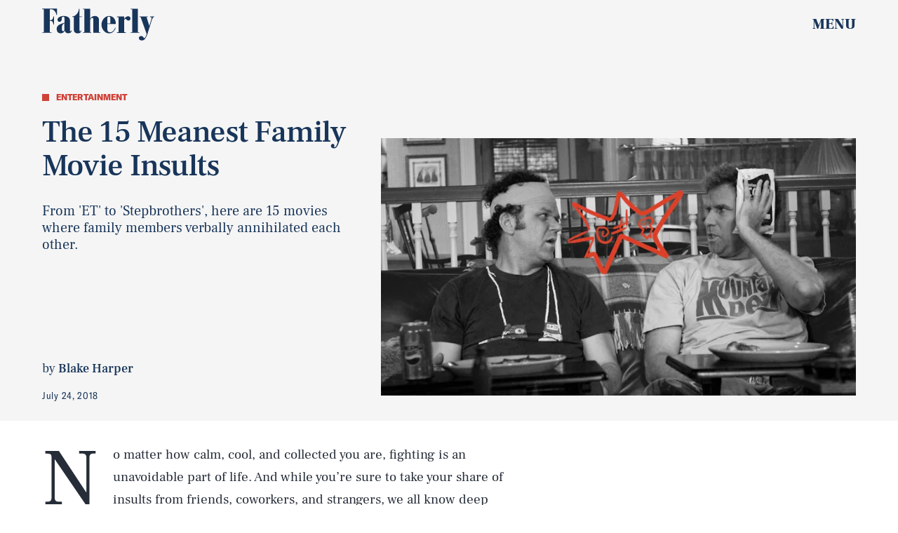

--- FILE ---
content_type: text/html; charset=utf-8
request_url: https://www.fatherly.com/play/the-15-meanest-family-movie-insults-thor-stepbrothers-lord-of-the-rings-et-home-alone
body_size: 35787
content:
<!doctype html><html lang="en"><head><meta charset="utf-8"/><meta name="viewport" content="width=device-width,initial-scale=1"/><title>What Does 'Thor' Have In Common With 'Stepbrothers'? Great Family Insults</title><link rel="preconnect" href="https://cdn2.bustle.com" crossorigin/><link rel="preconnect" href="https://cdn2c.bustle.com" crossorigin/><link rel="preconnect" href="https://imgix.bustle.com"/><link rel="preconnect" href="https://securepubads.g.doubleclick.net"/><style data-href="https://cdn2.bustle.com/2026/fatherly/main-7d1c39688b.css">.V8B{position:relative}.CAk{width:100%;height:100%;border:none;background:none;position:absolute;top:0;right:0;pointer-events:none}.CAk:focus{outline:none}.zwx{position:fixed;inset:0 0 100%;opacity:0;transition:opacity .25s,bottom 0s ease .25s;pointer-events:none}.ecP:checked~.zwx{transition:opacity .25s,bottom 0s;opacity:.7;bottom:0;pointer-events:all}.s4D{--colorGray: #a8b3be;color:var(--colorA);display:flex;align-items:center;justify-content:center;margin:0 auto;position:relative;text-align:center;z-index:10000}body>.s4D{background:var(--colorC);inset:0;height:100%;margin:auto;position:fixed;z-index:var(--zIndexNeg)}.hVX{position:relative;margin-bottom:var(--pageGutter)}.Nd0{height:160px;width:180px;background-color:var(--colorE);border-radius:2rem;z-index:var(--zIndexContent)}.Nd0:before,.Nd0:after{content:"";position:absolute;top:40px;height:80px;width:40px;background-color:var(--colorGray);border-radius:1rem;z-index:-1}.Nd0:before{right:calc(100% - 20px)}.Nd0:after{left:calc(100% - 20px)}.pVm,.VR8,.MNR,.Uap{position:absolute;left:0;right:0;margin:auto}.pVm{top:-25px;height:50px;width:70px;background:var(--colorGray);border-radius:10px;z-index:-1}.yd8{position:absolute;top:30px;height:45px;width:45px;background:var(--colorA);border:10px solid var(--colorGray);border-radius:50%;animation:McQ linear infinite}.c_T{left:35px;animation-duration:.6s}.VOV{right:35px;animation-duration:.3s}.VR8{top:60px;width:0;height:0;border-left:10px solid transparent;border-right:10px solid transparent;border-bottom:40px solid var(--colorA)}.Uap{bottom:20px;width:100px;height:28px;background:var(--colorGray);border:4px solid var(--colorA)}.Uap:before,.Uap:after{content:"";position:absolute;height:100%;width:23px;border:4px solid var(--colorA);border-style:none solid}.Uap:before{left:15px}.Uap:after{right:15px}.MNR{top:100%;font-family:var(--fontFamilyCompressed);font-size:2rem;text-align:center;margin-top:var(--pageGutter)}@media(min-width:1024px){.MNR{margin-top:2rem}}@keyframes McQ{0%{background:var(--colorA)}50%{background:var(--colorB)}to{background:var(--colorA)}}.qUu,.qUu:before{position:absolute;top:0;left:0;right:0;height:var(--headerHeight);pointer-events:none}.qUu{z-index:var(--zIndexNav)}.qUu:before{content:"";background-color:var(--colorC);opacity:0;transition:opacity var(--transitionHover)}.pGs{position:fixed}.zUh{align-items:center;display:flex;justify-content:space-between;width:100%;max-width:var(--maxContainerWidth);margin:auto;padding:0 var(--pageGutter);position:relative}.zYo{width:112px}.m4L .O3D{opacity:0;transition:opacity var(--transitionHover)}.O3D{position:relative;display:block;width:100%;padding-top:28.6%;pointer-events:auto;z-index:var(--zIndexContent)}.Pok{position:absolute;top:0;height:100%;width:100%;fill:var(--metaColor);pointer-events:none}.xxh{transition:fill var(--transitionHover)}.gQC{align-items:center;position:relative;color:var(--metaColor);width:var(--headerHeight);height:var(--headerHeight);display:flex;justify-content:flex-end;cursor:pointer;pointer-events:auto;z-index:1}.gQC span{font-family:var(--fontFamilySerif);font-weight:var(--fontWeightBlack);font-size:1rem;line-height:.9;text-transform:uppercase}.gQC button{inset:0;margin:auto;position:absolute;transition:color var(--transitionHover);z-index:-1}.IgQ{pointer-events:none}.IgQ:before{opacity:.8}.IgQ .O3D{opacity:1}.IgQ .Pok{fill:var(--colorF)}.IgQ .gQC{color:var(--colorF)}@media(min-width:1024px){.zYo{width:160px}.gQC{align-items:center}.gQC span{font-size:1.3rem;margin-top:unset}}.Ag6{color:var(--colorA);width:100%;max-width:var(--maxContainerWidth);margin:0 auto;padding:0 var(--pageGutter);position:relative}.Ag6:before{bottom:.875rem;content:"";display:block;height:1.5rem;width:1.5rem;margin:auto 0;background:var(--colorE);-webkit-mask-image:url(https://cdn2.bustle.com/2026/fatherly/search-19aaf10bb2.svg);mask-image:url(https://cdn2.bustle.com/2026/fatherly/search-19aaf10bb2.svg);-webkit-mask-position:center;mask-position:center;-webkit-mask-repeat:no-repeat;mask-repeat:no-repeat;-webkit-mask-size:100%;mask-size:100%;pointer-events:none;position:absolute;right:var(--pageGutter)}.KY9{font-family:var(--fontFamilySerif);font-size:.875rem;margin-bottom:.5rem}.lix{color:currentColor;display:block;font-family:var(--fontFamilySerif);font-size:1.875rem;line-height:1;margin:auto;padding:0 2.5rem .75rem 0;width:100%;appearance:none;border:none;border-bottom:var(--borderRule);text-transform:capitalize}.lix::placeholder{color:currentColor;opacity:.75}.Ui6:before{left:var(--pageGutter);bottom:.75rem}.Ui6 .lix{font-size:1.5rem;padding:0 0 .5rem 2.5rem;margin:0}.lix::-ms-clear,.lix::-ms-reveal{display:none;width:0;height:0}.lix::-webkit-search-decoration,.lix::-webkit-search-cancel-button,.lix::-webkit-search-results-button,.lix::-webkit-search-results-decoration{display:none}.lix:focus{outline:none}@media(min-width:768px){.Ag6:before{height:2rem;width:2rem}.KY9{font-size:1.25rem;margin-bottom:.75rem}.lix{font-size:3.125rem}.Ui6 .lix{font-size:1.75rem}.Ui6:before{height:1.625rem;width:1.625rem}}@media(min-width:1024px){.Ui6 .lix{font-size:2rem;padding-bottom:.5rem}.Ui6:before{bottom:1rem}}.VH1{display:flex}.y9v{flex-shrink:0}.icx{display:block;width:100%;height:100%;-webkit-mask:center / auto 20px no-repeat;mask:center / auto 20px no-repeat;background:currentColor}.kz3{-webkit-mask-image:url(https://cdn2.bustle.com/2026/fatherly/copyLink-51bed30e9b.svg);mask-image:url(https://cdn2.bustle.com/2026/fatherly/copyLink-51bed30e9b.svg)}.Q6Y{-webkit-mask-image:url(https://cdn2.bustle.com/2026/fatherly/facebook-89d60ac2c5.svg);mask-image:url(https://cdn2.bustle.com/2026/fatherly/facebook-89d60ac2c5.svg);-webkit-mask-size:auto 23px;mask-size:auto 23px}.g9F{-webkit-mask-image:url(https://cdn2.bustle.com/2026/fatherly/instagram-2d17a57549.svg);mask-image:url(https://cdn2.bustle.com/2026/fatherly/instagram-2d17a57549.svg)}.ORU{-webkit-mask-image:url(https://cdn2.bustle.com/2026/fatherly/mailto-2d8df46b91.svg);mask-image:url(https://cdn2.bustle.com/2026/fatherly/mailto-2d8df46b91.svg);-webkit-mask-size:auto 16px;mask-size:auto 16px}.e4D{-webkit-mask-image:url(https://cdn2.bustle.com/2026/fatherly/pinterest-0a16323764.svg);mask-image:url(https://cdn2.bustle.com/2026/fatherly/pinterest-0a16323764.svg)}.E-s{-webkit-mask-image:url(https://cdn2.bustle.com/2026/fatherly/snapchat-b047dd44ba.svg);mask-image:url(https://cdn2.bustle.com/2026/fatherly/snapchat-b047dd44ba.svg)}.xr8{-webkit-mask-image:url(https://cdn2.bustle.com/2026/fatherly/globe-18d84c6cec.svg);mask-image:url(https://cdn2.bustle.com/2026/fatherly/globe-18d84c6cec.svg)}.coW{-webkit-mask-image:url(https://cdn2.bustle.com/2026/fatherly/youtube-79c586d928.svg);mask-image:url(https://cdn2.bustle.com/2026/fatherly/youtube-79c586d928.svg)}.b18{-webkit-mask-image:url(https://cdn2.bustle.com/2026/fatherly/x-ca75d0a04e.svg);mask-image:url(https://cdn2.bustle.com/2026/fatherly/x-ca75d0a04e.svg)}.Jqo{position:relative;z-index:var(--zIndexNav)}.zaM,.hwI{color:var(--colorA);background:var(--colorB)}.zaM{box-shadow:0 -5px 10px var(--colorTransparentA);-webkit-overflow-scrolling:touch;position:fixed;inset:0;transform:translate3d(0,-100%,0);opacity:0;transition:transform .35s,opacity 0s ease .5s;overflow:auto}.K8W{display:flex;flex-direction:column;position:relative;width:100%;min-height:100%}.n7w{display:none}.wJ6:checked~.zaM{transform:translateZ(0);opacity:1;transition:transform .35s ease-out,opacity 0s}.hwI{display:grid;grid-template-rows:55px auto;grid-template-columns:repeat(2,1fr);padding:0 var(--pageGutter);position:sticky;top:0;left:0;z-index:1}.sIQ{grid-row:2;grid-column:1 / -1;width:210px;height:60px;margin:auto;pointer-events:auto;z-index:var(--zIndexContent)}.Iul{height:100%;width:100%;pointer-events:none;fill:var(--colorA)}.mVy{grid-row:1;grid-column:1;align-self:start;justify-self:start;font-family:var(--fontFamilySerif);font-size:.75rem;font-weight:var(--fontWeightBold);line-height:.9;text-transform:uppercase;position:relative;margin-top:1.375rem}.mVy:after{content:"";position:absolute;inset:0 -6px -6px 0;border-right:var(--borderRule);border-bottom:var(--borderRule)}.KjX{grid-row:1;grid-column:2;display:flex;justify-content:flex-end;column-gap:1.25rem}.wVE{position:relative;color:var(--colorA);width:auto;height:var(--headerHeight);display:flex;justify-content:center;cursor:pointer;pointer-events:auto;z-index:1}.wVE span{font-family:var(--fontFamilySerif);font-weight:var(--fontWeightBlack);font-size:1rem;line-height:.9;text-transform:uppercase;margin-top:1.25rem}.eAo{flex:1;padding:.5rem var(--pageGutter) 2.5rem;position:relative}.fdE{position:relative;margin:1.25rem 0 0;padding:0 0 1rem 1.25rem;border-left:var(--borderRule);border-bottom:var(--borderRule)}.fdE:focus,.hkL:focus{outline:none}.jEZ{align-items:center;column-gap:1rem;display:flex}.hkL,.nfm{height:2.25rem;width:2.25rem;background:transparent;margin:0;appearance:none;-webkit-appearance:none;border:none;cursor:pointer;position:absolute;right:-.5rem}.nfm{display:none}.hkL:checked+.jEZ .nfm{display:block}.hkL{display:flex;justify-content:center;align-items:center}.Amc{font-family:var(--fontFamilySerif);font-weight:var(--fontWeightBold);font-size:1.5rem;line-height:1.1}.Amc,.Amc a{color:#ce4238}.hkL:after{content:"";height:.75rem;width:.75rem;border-right:3px solid var(--colorA);border-bottom:3px solid var(--colorA);transform:rotate(45deg);transition:transform .15s}.hkL:checked:after{transform:rotate(-135deg)}.qSW{display:none;flex-direction:row;flex-wrap:wrap;column-gap:2.5rem;row-gap:1rem;margin:1.5rem 0 .5rem}.hkL:checked~.qSW{display:flex}.qSW a{font-family:var(--fontFamilySansSerif);font-weight:var(--fontWeightBold);font-size:1rem;line-height:1;text-decoration:none;text-transform:capitalize}.Q-u{justify-content:space-between;padding:0 var(--pageGutter) 2.5rem}.Q-u a{height:2rem;width:2rem;border:1px solid var(--colorA);border-radius:50%}.Q-u i{transform:scale(.75)}.iX3{width:66%;display:grid;grid-template-columns:repeat(2,1fr);column-gap:var(--pageGutter);padding:0 var(--pageGutter);line-height:1;text-transform:uppercase}.iX3 a,.iX3 button{color:var(--colorA);background:transparent;cursor:pointer;font-family:var(--fontFamilySansSerif);font-size:.75rem;font-weight:var(--fontWeightBold);line-height:1.3;padding:0 0 var(--pageGutter);text-align:left;text-decoration:none;text-transform:uppercase;word-wrap:break-word}.EN6{padding:0 var(--pageGutter) var(--pageGutter)}.fNG{background-image:url(https://cdn2.bustle.com/2026/fatherly/bdg_logo-6dba629bc7.svg);background-position:center;background-repeat:no-repeat;background-size:contain;flex:none;height:37px;width:85px;margin:.5rem 0 .625rem}.urt{font-family:var(--fontFamilySansSerif);font-size:.625rem;line-height:1}.wYL:checked~.zaM .sIQ,.wYL:checked~.zaM .KjX,.wYL:checked~.zaM .mVy{opacity:0;pointer-events:none}.wYL:checked~.zaM .hbV,.wYL:checked~.zaM .gpr{transition:opacity .5s;opacity:1;pointer-events:all}.hbV,.gpr{position:absolute;top:.75rem;opacity:0;pointer-events:none;transform:translateZ(0)}.hbV{left:0;width:100%}.gpr{cursor:pointer;height:2rem;width:2rem;right:1rem}.gpr:after,.gpr:before{content:"";background:var(--colorA);height:50%;width:2px;position:absolute;inset:0;margin:auto}.gpr:before{transform:rotate(45deg)}.gpr:after{transform:rotate(-45deg)}@media(min-width:768px){.zaM{bottom:auto}.U8d{background-color:var(--colorD)}.wJ6:checked~.U8d{opacity:.2}.hwI{grid-template-rows:var(--headerHeight) auto}.sIQ{width:280px;height:80px}.mVy{font-size:.875rem}.eAo{padding-bottom:1.25rem}.Amc{font-size:2rem}.qSW a{font-size:1.25rem}.DmT{display:grid;grid-template-rows:repeat(2,auto);grid-template-columns:2fr 1fr}.Q-u{grid-row:1;grid-column:1;justify-content:flex-start;gap:.75rem;padding:var(--pageGutter)}.iX3{grid-row:2;grid-column:1;width:100%;display:flex;flex-wrap:wrap;padding-top:var(--pageGutter)}.EN6{grid-row:1 / -1;grid-column:2;align-self:end;justify-self:end}.hbV,.gpr{top:1.25rem}}@media(min-width:1024px){.K8W{max-width:var(--maxContainerWidth);margin:0 auto}.hwI,.DmT{grid-template-rows:1fr;grid-template-columns:1fr 3fr 1fr}.mVy{font-size:1rem;margin-top:110px}.sIQ{grid-row:1;grid-column:2;width:400px;height:115px;margin-top:2.5rem}.KjX{grid-column:3;column-gap:2.5rem}.wVE{align-items:center}.wVE span{font-size:1.3rem;margin-top:unset}.Q-u,.iX3,.EN6{grid-row:1;align-self:end;padding-bottom:2rem}.iX3{grid-column:2;padding:0 0 1rem;column-gap:2.5rem}.iX3 a,.iX3 button{padding-bottom:1rem}.EN6{grid-column:3}.urt{white-space:nowrap}.eAo{display:flex;flex-wrap:wrap;align-items:flex-start;column-gap:2.5rem;padding-bottom:0}.jY1{width:calc(50% - 1.25rem)}.fdE{padding:0 0 1.5rem 2.5rem}.Amc{font-size:2.5rem}.qSW{column-gap:3rem;row-gap:2rem;margin:2rem 0 1rem}.qSW a{font-size:1.5rem}.hkL:after{height:1rem;width:1rem;border-right:4px solid var(--colorA);border-bottom:4px solid var(--colorA)}.hbV,.gpr{top:2rem}.gpr{height:2.5rem;right:var(--pageGutter)}.gpr:before,.gpr:after{width:3px;height:1.5rem}}@media(min-width:1440px){.eAo,.iX3{column-gap:3rem}.jY1{width:calc(50% - 1.5rem)}}.Ex8{background:var(--colorD);color:var(--colorG);font-family:var(--fontFamilySansSerif);font-weight:var(--fontWeightBold);font-size:1rem;letter-spacing:-.02em;text-transform:uppercase;padding:.5rem .75rem;cursor:pointer;outline:none;margin-right:auto}@media(min-width:768px){.Ex8{font-size:1.25rem}}.Hsp,.DIw,.l0q:before,.l0q:after{inset:0}.Hsp{align-items:center;display:flex;justify-content:center;position:fixed;z-index:1100}.DIw{background:#0003;position:absolute}.IxI{background:#fff;box-shadow:0 4px 6px -1px #00000014,0 2px 4px -2px #00000014;border-radius:6px;display:grid;margin-bottom:10vh;max-width:600px;padding:1rem;position:relative;width:calc(100% - 2rem)}.l0q{border:none;background:none;cursor:pointer;height:2.5rem;position:absolute;top:.5rem;right:.5rem;width:2.5rem}.l0q:before,.l0q:after{background:#000;content:"";height:75%;margin:auto;position:absolute;width:2px}.l0q:before{transform:rotate(45deg)}.l0q:after{transform:rotate(-45deg)}.l0q:focus{outline:none}.LHe,.eHv,.KXR{grid-column:1;transition:opacity .2s}.LHe{grid-row:1}.eHv{grid-row:2}.DYh .LHe,.DYh .eHv,.KXR{opacity:0;pointer-events:none}.KXR{grid-row:1 / 3;align-self:center}.DYh .KXR{opacity:1;pointer-events:all}.T-R{background:var(--colorC);color:var(--colorA);padding:1.25rem}.ukc{width:calc(100% - 2rem)}.NYu{font-family:var(--fontFamilyCompressed);font-size:2rem;font-weight:var(--fontWeightBlack);display:inline;color:var(--colorB);background:var(--colorD);box-shadow:var(--textBoxShadow) var(--colorD),var(--textBoxShadowNegative) var(--colorD);-webkit-box-decoration-break:clone;box-decoration-break:clone;line-height:1.2;margin:.1em}.Hpu{font-family:var(--fontFamilySerif);font-size:1rem;line-height:1.4;margin:.75rem 0 1.5rem}.iUF{display:grid;grid-template-columns:1fr auto}.Frd{grid-row:1;grid-column:1;font-family:var(--fontFamilySerif);font-size:.875rem;background:transparent;color:inherit;outline:none;border:3px solid var(--colorD);padding:1rem;width:100%}.Frd::placeholder{color:inherit}.e2g{grid-row:2;grid-column:1;font-family:var(--fontFamilySansSerif);font-size:.75rem;line-height:1.1;letter-spacing:-.01em;margin:.625rem 0 0}.e2g a{color:inherit;font-weight:var(--fontWeightBold)}.nSK{grid-row:1;grid-column:2;color:var(--colorB);font-family:var(--fontFamilySansSerif);font-weight:var(--fontWeightBold);font-size:1.25rem;line-height:1;text-transform:capitalize;background:var(--colorD);outline:none;border:none;padding:1rem 1.5rem;cursor:pointer;z-index:var(--zIndexContent)}.scJ{grid-row:3;grid-column:1}.scJ>div{margin-top:1rem}@media(min-width:768px){.T-R{padding:2rem}.NYu{font-size:2.5rem}.Hpu{font-size:1.25rem;margin-top:1.5rem}}@font-face{font-family:GT;font-weight:400;font-display:swap;src:url(https://cdn2c.bustle.com/2026/fatherly/GT-America-Condensed-Regular-341fc9b8ee.woff2) format("woff2")}@font-face{font-family:GT;font-weight:700;font-display:swap;src:url(https://cdn2c.bustle.com/2026/fatherly/GT-America-Condensed-Bold-85f881bd10.woff2) format("woff2")}@font-face{font-family:GT;font-weight:900;font-display:swap;src:url(https://cdn2c.bustle.com/2026/fatherly/GT-America-Standard-Black-9e155b41b9.woff2) format("woff2")}@font-face{font-family:GT-Compressed;font-display:swap;font-weight:700;src:url(https://cdn2c.bustle.com/2026/fatherly/GT-America-Compressed-Black-859b133e1d.woff2) format("woff2")}@font-face{font-family:Frank;font-weight:400;font-display:swap;src:url(https://cdn2c.bustle.com/2026/fatherly/FrankRuhlLibre-Regular-3f58b8562c.woff2) format("woff2")}@font-face{font-family:Frank;font-weight:700;font-display:swap;src:url(https://cdn2c.bustle.com/2026/fatherly/FrankRuhlLibre-Medium-638b8a3d82.woff2) format("woff2")}@font-face{font-family:Frank;font-weight:900;font-display:swap;src:url(https://cdn2c.bustle.com/2026/fatherly/FrankRuhlLibre-Black-0a934d1366.woff2) format("woff2")}::selection{background:var(--colorDC);color:var(--colorCD)}*,*:before,*:after{box-sizing:inherit}html{box-sizing:border-box;font-size:var(--fontSizeRoot);line-height:var(--lineHeightStandard);-webkit-text-size-adjust:100%;text-size-adjust:100%;-webkit-tap-highlight-color:rgba(0,0,0,0)}body{background:var(--colorB);color:var(--colorA);font-family:var(--fontFamilySerif);margin:0;overflow-y:scroll;-webkit-font-smoothing:antialiased;-moz-osx-font-smoothing:grayscale}a{color:var(--colorA);background:transparent;cursor:pointer;text-decoration:none;word-wrap:break-word}h1,h2,h3,h4{font-family:var(--fontFamilySerif);margin:2rem 0 1rem;text-rendering:optimizeLegibility;line-height:var(--lineHeightStandard)}p,blockquote{margin:32px 0}button{border:none}cite{font-style:normal}img{max-width:100%;border:0;backface-visibility:hidden;transform:translateZ(0)}iframe{border:0}::placeholder{color:#ccc}.UdU{display:flex}.UdU>div:before,.hzA.UdU:before{display:block;width:100%;height:var(--minAdSpacing);position:absolute;top:0;color:#000;content:"ADVERTISEMENT";font-family:var(--fontFamilySansSerif);font-size:.65rem;font-weight:var(--fontWeightBold);letter-spacing:.2em;line-height:var(--minAdSpacing);opacity:.6;word-break:normal;text-align:center}.UdU>div{margin:auto;padding:var(--minAdSpacing) 0}.hzA.UdU{background-color:var(--adBackgroundColor);padding:var(--minAdSpacing) 0}.hzA.UdU>div{padding:0}.hzA.UdU>div:before{content:none}.vmZ{min-width:1px;min-height:1px}.EdX{display:block;width:100%;height:100%;transition:opacity .3s}.ap2{position:relative;width:100%}.ap2 .EdX{position:absolute;top:0;left:0;width:100%}.dSy{object-fit:cover;position:absolute;top:0;left:0}.vB9{background:#e1e1e140}.vB9 .EdX{opacity:0}.EdX video::-webkit-media-controls-enclosure{display:none}.zzk{min-width:1px;min-height:1px;overflow-x:hidden;position:relative;text-align:center;z-index:0}.APH{overflow-y:hidden}.pCo,.pCo>div,.pCo>div>div{width:100%;margin:auto;max-width:100vw;text-align:center;overflow:visible;z-index:300}.pCo{min-height:var(--minAdHeight)}.pCo>div{position:sticky;top:var(--headerHeightStickyScrollableAd)}@media screen and (max-width:1024px){.k_e{grid-row-end:auto!important}}.stickyScrollableRailAd>div{position:sticky;top:var(--headerHeightStickyScrollableAd);margin-top:0!important;padding-bottom:var(--minAdSpacing)}.Ldt{min-height:var(--minAdHeightStickyScrollable)}.Ldt>div{margin-top:0!important}.GQx [id^=google_ads_iframe]{height:0}.JUn,.LWq,.HuM{height:1px}.HuM>div{overflow:hidden}#oopAdWrapperParent:not(:empty){background-color:var(--adBackgroundColor);min-height:var(--minAdHeightVideo);margin-bottom:var(--minAdSpacing)!important;z-index:var(--zIndexOverlay)}#oopAdWrapper:not(:empty),#oopAdWrapper:empty+div{background-color:var(--adBackgroundColor);z-index:var(--zIndexOverlay)}#oopAdWrapper>div>div{margin:0 auto}.buT,.TX9{background:none;border:none;margin:0;width:32px;height:32px;position:absolute;bottom:3px;cursor:pointer;background-repeat:no-repeat;background-position:center}.buT{left:40px;background-image:url(https://cdn2.bustle.com/2026/fatherly/pause-bd49d74afd.svg)}.Am5{background-image:url(https://cdn2.bustle.com/2026/fatherly/play-3e2dff83eb.svg)}.TX9{left:6px;background-image:url(https://cdn2.bustle.com/2026/fatherly/unmute-9a8cd4cbb8.svg)}.D5o{background-image:url(https://cdn2.bustle.com/2026/fatherly/mute-ea100a50bf.svg)}.cCV{padding:0}.pxF{position:relative;min-width:1px;min-height:1px}.N4z{display:block;transition:opacity .2s linear;width:100%;height:100%}.j-j{background:var(--imageBackgroundColor, rgba(225, 225, 225, .25))}.j-j .N4z{opacity:0}.N4z::-webkit-media-controls-enclosure{display:none}.mvL .N4z{position:absolute;top:0;left:0}.YOh:before{content:"";position:absolute;display:block;top:0;right:0;width:100%;height:100%;background:linear-gradient(0deg,var(--gradientHalfOpacity),var(--gradientTransparent) 70%);z-index:1;pointer-events:none}.x2j:after{content:"";display:block;background:currentColor;height:10px;width:10px;position:absolute;top:50%;left:50%;transform:translate(-50%,-50%);transform-origin:0 0;animation:PZv 2.5s linear infinite}@keyframes PZv{0%{transform:rotate(0) translate(-50%,-50%);width:10px;height:10px}50%{width:18px;height:18px}to{transform:rotate(360deg) translate(-50%,-50%);width:10px;height:10px}}.ne7{background:var(--colorC);color:var(--colorA);display:flex;height:var(--viewportHeight);overflow:hidden}.A6T{display:flex;flex-direction:column;width:100%;max-width:var(--maxContainerWidth);margin:0 auto;padding:var(--headerHeight) var(--pageGutter) 1.75rem}.db9{flex:1;overflow:hidden;margin-bottom:2.5rem;position:relative}.O-2{height:100%;width:100%}.O-2 img{object-fit:contain}.Kyh{display:none}.QGg p{font-family:var(--fontFamilyCompressed);font-size:3.75rem;letter-spacing:.02em;display:inline;color:var(--colorC);background:var(--colorE);box-shadow:var(--textBoxShadow) var(--colorE),var(--textBoxShadowNegative) var(--colorE);-webkit-box-decoration-break:clone;box-decoration-break:clone;text-transform:uppercase;margin:0 .25em}.egB{font-family:var(--fontFamilySerif);font-weight:var(--fontWeightBold);font-size:1.375rem;margin:1.5rem 0}.jtK{font-family:var(--fontFamilyCompressed);font-size:1rem;line-height:1;padding-bottom:.25rem;border-bottom:3px solid var(--colorE);align-self:flex-start}@media(min-width:768px){.QGg p{font-size:7rem}.egB{font-size:1.75rem;margin:4rem 0 2rem}.jtK{font-size:1.375rem}}@media(min-width:1024px){.A6T{display:grid;grid-template-rows:3fr auto 1fr repeat(2,auto);grid-template-columns:repeat(2,1fr);padding-bottom:var(--pageGutter)}.db9{grid-row:1 / -1;grid-column:2}.QGg{grid-row:2;grid-column:1}.QGg p{font-size:clamp(7rem,12.5vw,11.5rem);white-space:nowrap}.egB{grid-row:4;grid-column:1;margin:2rem 0}.jtK{grid-row:5;grid-column:1;justify-self:start}.Kyh{display:block;position:absolute;top:50%;left:50%;transform:translate(-50%,-50%);height:6rem;width:6rem;z-index:var(--zIndexContent)}.Kyh:hover+.O-2{animation:Wrj .1s ease-in-out 50ms 6}}@keyframes Wrj{0%{transform:none}50%{transform:translate(-.75rem)}to{transform:none}}.he5{position:relative;width:1px;height:1px;margin-top:-1px;min-height:1px}.hwi{top:50vh}.h4R{top:-50vh}.h5Q{height:1px;margin:0 auto;max-width:var(--maxContainerWidth);width:calc(100% - var(--pageGutter) - var(--pageGutter))}:root{--primaryColor: var(--colorD);--textColor: var(--colorA);--metaColor: var(--colorF);--navColor: var(--colorF);--imageBackgroundColor: rgba(225, 225, 225, .25);--adBackgroundColor: rgba(225, 225, 225, .25);--headerHeight: 60px;--bigLogoHeaderHeight: 115px;--pageGutter: 1.25rem;--bodyGutter: .75rem;--verticalCardSpacing: 3rem;--maxContainerWidth: 1440px;--maxBodyWidth: 768px;--maxFeatureBodyWidth: 768px;--maxFeatureContentWidth: 1252px;--viewportHeight: 100vh;--cardMinHeight: 500px;--cardMaxHeight: 800px;--cardMaxHeightFeature: 1200px;--cardHeight: clamp(var(--cardMinHeight), 85vh, var(--cardMaxHeight));--featureCardHeight: clamp(var(--cardMinHeight), 100vh, var(--cardMaxHeightFeature));--minAdSpacing: 2rem;--minAdHeight: calc(var(--minAdSpacing) * 2 + 250px);--minAdHeightStickyScrollable: calc(var(--minAdSpacing) * 2 + 400px);--minAdHeightVideo: 188px;--headerHeightStickyScrollableAd: var(--minAdSpacing);--headerHeightStickyScrollableAd: var(--headerHeight);--mobiledocSpacing: 1.5rem;--controlSpacing: 2.75rem;--dotSize: .5rem;--fontFamilySansSerif: "GT", sans-serif;--fontFamilyCompressed: "GT-Compressed", sans-serif;--fontFamilySerif: "Frank", serif;--fontSizeRoot: 16px;--lineHeightStandard: 1.2;--fontWeightRegular: 400;--fontWeightBold: 700;--fontWeightBlack: 900;--textBoxShadow: .25em .01em 0 .03em;--textBoxShadowNegative: -.25em .01em 0 .03em;--borderRule: 1px solid var(--colorTransparentA);--transitionHover: .2s;--easeOutQuart: cubic-bezier(.25, .46, .45, .94);--zIndexNeg: -1;--zIndexBackground: 0;--zIndexContent: 100;--zIndexOverContent: 200;--zIndexFloatAd: 300;--zIndexPopUp: 400;--zIndexFloating: 500;--zIndexNav: 600;--zIndexOverlay: 700}@media(min-width:768px){:root{--bigLogoHeaderHeight: 150px;--controlSpacing: 3rem;--dotSize: .625rem;--cardHeight: clamp(var(--cardMinHeight), 80vh, var(--cardMaxHeight))}}@media(min-width:1024px){:root{--minAdSpacing: 2.5rem;--bodyGutter: 5rem;--pageGutter: 3.75rem;--verticalCardSpacing: 3.75rem;--headerHeight: 70px;--bigLogoHeaderHeight: 155px;--controlSpacing: 4rem;--cardMinHeight: 600px;--cardMaxHeightFeature: 1000px}}
</style><style data-href="https://cdn2.bustle.com/2026/fatherly/commons-1-4f22f79199.css">.sWr{height:100%;width:100%;position:relative}.jWY{height:100vh}.asF{height:100%;max-height:none;background-color:var(--colorCD)}.btA{background:var(--colorCD)}.iGR{height:auto;min-height:0}.L7S{opacity:0}.TGq{opacity:0;will-change:transform;animation:aBP .2s var(--easeOutQuart) .1s forwards}@keyframes aBP{0%{opacity:0}to{opacity:1}}.Rfb{min-width:1px;min-height:1px;position:relative}.kOK{display:block;width:100%;height:100%;transition:opacity .4s;object-fit:cover}.sMW{position:relative;width:100%}.U-k{position:absolute;top:0;left:0;width:100%}.NUO{background:var(--imageBackgroundColor, rgba(225, 225, 225, .25))}.M_P{cursor:pointer;width:48px;height:48px;pointer-events:all}.M_P:after{display:block;content:" ";margin:auto}.KAj{filter:brightness(.85)}.JHj{align-self:end;justify-self:end}.LJm{width:45px;height:45px;position:relative}.LJm:after{background:currentColor;width:100%;height:100%;-webkit-mask-image:url(https://cdn2.bustle.com/2026/fatherly/audio-db9c4a3d84.svg);mask-image:url(https://cdn2.bustle.com/2026/fatherly/audio-db9c4a3d84.svg);-webkit-mask-size:100%;mask-size:100%}.nKF:after{-webkit-mask-image:url(https://cdn2.bustle.com/2026/fatherly/muted-5767f6de4e.svg);mask-image:url(https://cdn2.bustle.com/2026/fatherly/muted-5767f6de4e.svg)}.E8s{font-family:var(--fontFamilySansSerif);font-size:.75rem;line-height:var(--lineHeightStandard)}.E8s,.JOT,.JOT a{color:inherit}.JOT{min-height:1rem}.KS5{display:flex;flex-direction:row;align-items:baseline}.Izs,.cWT,.c3b{margin:0 .25rem 0 0;white-space:nowrap}.KS5 .PWd{margin:auto 0}@media(min-width:768px){.E8s{font-size:.875rem}.Fsv .KS5{flex-direction:column;align-items:flex-end}.Fsv .Izs,.Fsv .cWT,.Fsv .c3b{margin:0 0 .25rem}}.tx4,.Ipo{font-family:var(--fontFamilySerif);font-size:.75rem;line-height:var(--lineHeightStandard);letter-spacing:.02em;color:inherit}.Ipo{margin:0 .5rem}.saA{font-family:var(--fontFamilySerif);font-size:.875rem;font-style:normal;margin:0}.saA a,.saA span{color:inherit;font-weight:var(--fontWeightBold)}@media(min-width:768px){.saA{font-size:1rem}}@media(min-width:1024px){.saA{font-size:1.125rem}}.GqV{background:var(--colorCD);color:var(--colorFG);height:100%;width:100%}.gsz{display:grid;margin:0 auto;position:relative;width:100%}.gsz .aVX{margin:0}.aVX{font-family:var(--fontFamilySerif);font-size:var(--titleSize);line-height:1.1;letter-spacing:-.02em}.oL7{height:100%;width:100%}.r87{font-family:var(--fontFamilySerif);font-size:1rem}.r87 *{margin:0}.r87 *+*{margin-top:1rem}.Vms{display:block;font-family:var(--fontFamilySerif);font-size:.45rem}.Vms a,.r87 a{color:inherit;text-decoration:underline}.QwJ{display:flex;align-items:center;font-family:var(--fontFamilySansSerif);font-weight:var(--fontWeightBlack);font-size:.625rem;line-height:1;text-transform:uppercase;margin-bottom:.75rem}.QwJ:before{content:"";display:block;background:currentColor;width:var(--dotSize);height:var(--dotSize);margin-right:var(--dotSize)}.rAY{font-family:var(--fontFamilySansSerif);font-size:.75rem;letter-spacing:.05em}.rAY div{display:inline}.rAY div+div:before{content:" / "}@media(min-width:768px){.QwJ{font-size:.75rem}.r87{font-size:1.25rem}.rAY{font-size:.875rem}.Vms{font-size:.625rem}}.uZ5{--titleSize: 1.5rem}.ii4{--titleSize: 1.75rem}.wYt{--titleSize: 2rem}.izS{--titleSize: 2.375rem}.whA{--titleSize: 2.75rem}.HEt{grid-template-rows:repeat(3,auto) 1fr repeat(2,auto) var(--pageGutter) repeat(2,auto);grid-template-columns:2fr 3fr;height:var(--cardHeight);max-width:var(--maxContainerWidth);padding:var(--headerHeight) var(--pageGutter) 1.25rem}.Cyb.HEt{height:var(--featureCardHeight);padding-top:calc(var(--headerHeight) + 2rem)}.XKR.HEt{height:var(--viewportHeight);padding-bottom:var(--controlSpacing)}.Rna,.VNE,.HeY,.qm8,.Xcy,.oW8{grid-column:1 / -1}.Rna,.VNE{grid-row:1;align-self:start}.Rna{justify-self:start;margin-bottom:1rem}.VNE{justify-self:end}.HeY{grid-row:2;margin:.75rem .25em 1.25rem}.qm8{grid-row:3;margin-bottom:1.75rem}.pwg{display:inline;font-family:var(--fontFamilyCompressed);line-height:1.2;letter-spacing:unset;color:var(--colorCD);background:var(--colorFG);box-shadow:var(--textBoxShadow) var(--colorFG),var(--textBoxShadowNegative) var(--colorFG);-webkit-box-decoration-break:clone;box-decoration-break:clone}.Xcy{grid-row:5;margin-bottom:.625rem;text-align:right}.oW8{grid-row:6;text-align:right}.OVI{grid-row:8;grid-column:2}.Ta5{grid-row:9;grid-column:2;text-align:right;margin-top:.25rem}@media(min-width:768px){.HEt{grid-template-columns:3fr 2fr}.qm8{width:80%}.uZ5{--titleSize: 2.75rem}.ii4{--titleSize: 3rem}.wYt{--titleSize: 3.25rem}.izS{--titleSize: 3.75rem}.whA{--titleSize: 4.5rem}}@media(min-width:1024px){.HEt{grid-template-rows:repeat(3,auto) 1fr repeat(2,auto);grid-template-columns:3fr 1fr;grid-column-gap:var(--pageGutter);padding:calc(var(--headerHeight) + 1rem) var(--pageGutter) 2rem}.HeY{grid-row:2 / 4;grid-column:1}.qm8{grid-row:4;grid-column:1;margin-bottom:1rem}.oW8{grid-row:5 / -1;grid-column:1;text-align:left;align-self:end}.Xcy{grid-row:2;margin-top:2.5rem}.OVI{grid-row:3 / 6;align-self:end}.Ta5{grid-row:6;margin-top:.5rem}.DWQ{--titleSize: 3.75rem}.iSu{--titleSize: 4rem}.Rlf{--titleSize: 4.25rem}.MHL{--titleSize: 4.5rem}.dp2{--titleSize: 5rem}}@media(min-width:1440px){.HEt{grid-template-columns:2fr 1fr}}.vgf{display:flex;align-items:baseline;column-gap:.15rem;font-family:var(--fontFamilySansSerif);line-height:1.1}.t8s{font-size:.65rem}.lAq{font-weight:var(--fontWeightBold);font-size:.75rem}.Rcu,.wgi{color:inherit;display:flex;flex-direction:column;gap:1.25rem}.Rcu a{color:inherit;text-decoration:underline}.wxt{overflow:hidden;position:relative}.mdu{object-fit:contain}.O8F{display:flex;align-items:center;font-family:var(--fontFamilySansSerif);font-weight:var(--fontWeightBlack);font-size:.625rem;line-height:1;text-transform:uppercase}.O8F:before{content:"";display:block;background:currentColor;width:var(--dotSize);height:var(--dotSize);margin-right:var(--dotSize)}.yiq{font-family:var(--fontFamilySansSerif);font-weight:var(--fontWeightBold);line-height:1}.Rcu .RSA{font-family:var(--fontFamilySerif);font-size:.925rem;line-height:1.2;margin-bottom:0}.yS8{margin-top:-.5rem}.o75{column-gap:1rem;display:flex;font-family:var(--fontFamilySansSerif);line-height:1.1;letter-spacing:.05em}._N2{align-self:flex-start;font-size:.925rem;position:relative}._N2:after{content:"";background:currentColor;height:2px;position:absolute;inset:0 -.2em;margin:auto}.XM6{font-size:1rem}.yMn{font-family:var(--fontFamilySansSerif);font-weight:var(--fontWeightBold);font-size:1.125rem;letter-spacing:-.02em;text-transform:uppercase;padding:.5rem .625rem;margin-right:auto;cursor:pointer;outline:none;z-index:var(--zIndexContent)}.w7_{display:flex;flex-direction:column;gap:1.25rem}.Rcu .JEe .w7_{gap:5px}.JEe .w7_+.w7_{margin-top:1.25rem}@media(min-width:768px){.O8F{font-size:.75rem}}.Hof{position:absolute;top:0;left:0;width:100%;height:100%;z-index:0}.Qf5{--videoLinkUrlHeight: calc(100% - 75px) ;position:relative;margin:auto}.BQA{margin:0}.rv9{font-family:var(--fontFamilySansSerif);line-height:var(--lineHeightStandard);font-size:.75rem;z-index:var(--zIndexContent)}.Qf5 .rv9 a{border:none;color:inherit;font-weight:inherit;text-decoration:underline}.Qf5 .rv9 *{margin:0}.Qf5 .rv9 h2{font-family:inherit;font-size:inherit;font-weight:inherit}.Afu{display:block;font-size:.625rem}.RlV>div:first-child{padding-top:150%}.RlV img{object-fit:contain;inset:0;position:absolute}@media(min-width:1025px){.RlV>div:first-child{padding-top:100%}}.EvN{background:#ffffffe0;border:1px solid #e5e5e5;border-radius:6px;display:grid;grid-template-columns:1fr 1fr;gap:1rem;padding:1rem;width:100%;font-family:var(--fontFamilySansSerif);box-shadow:0 4px 6px -1px #00000014,0 2px 4px -2px #00000014;transition:box-shadow .2s}.BLp,.v9d{grid-column:1 / -1}.v9d{height:100%;display:flex;flex-direction:column;gap:1rem}.ZDA{font-size:1.5rem;font-weight:600;line-height:1.15;margin:0 0 .5rem}.ss_{font-size:.7rem;line-height:1.2;padding:.75rem 0 1rem}.O_Z{align-self:center;height:24px;max-width:100px;grid-column:1;margin-left:.25rem}.Txw{background:url(https://cdn2.bustle.com/2026/fatherly/amazon-logo-06b41cef1d.svg) left / contain no-repeat}.uxd{background:url(https://cdn2.bustle.com/2026/fatherly/target-logo-1c98143553.svg) left / contain no-repeat}.eJo{background:url(https://cdn2.bustle.com/2026/fatherly/walmart-logo-1825258248.svg) left / contain no-repeat}.ny3{padding-top:100%;position:relative;overflow:hidden}.s-G{object-fit:contain;position:absolute;top:0}.ySL{padding:0;font-size:1.5rem;font-weight:600;line-height:1;margin-right:.5rem;white-space:nowrap;text-align:right}.Jg3{align-self:end;font-size:1rem;margin-right:unset}.mOS{font-size:1.2rem;opacity:.65;position:relative;text-decoration:line-through;margin-right:.75rem}.Lvw{border:none;background-color:transparent;border-top:1px solid #e5e5e5;cursor:pointer;font-family:sans-serif;margin-top:.5rem;padding:.75rem 0 0;width:100%}.hE6{background:#131921;border-radius:6px;color:#fff;display:flex;font-size:1.1rem;font-weight:600;gap:.5rem;justify-content:center;padding:1rem;text-transform:capitalize;transition:background .2s}.lsP{background:#ffb442;position:absolute;font-weight:600;font-size:.9rem;text-transform:uppercase;letter-spacing:.02rem;padding:.2rem 0 0;top:0;right:0;border-top-right-radius:6px;width:64px;text-align:center}.lsP:after{content:"";display:block;background-color:transparent;border-left:32px solid transparent;border-right:32px solid transparent;border-top:9px solid #ffb442;border-bottom:none;position:absolute;left:0;right:0;top:100%}.zdJ{display:grid;column-gap:1rem;grid-template-columns:1fr 1fr}.O_Z,.ySL{grid-row:1}.Lvw{grid-column:1 / -1}@media(min-width:768px){.EvN{padding:1.25rem;gap:1.25rem;grid-template-columns:2fr 1fr 1fr}.EvN:not(.hXd):hover{box-shadow:0 20px 25px -5px #0000001a,0 8px 10px -6px #0000001a}.EvN:not(.hXd):hover .hE6,.hXd .Lvw:hover .hE6{background:#273344}.EvN:not(.hXd):hover .hE6:after,.hXd .Lvw:hover .hE6:after{opacity:1;transform:translate3d(4px,0,0)}.BLp{grid-column:1}.v9d{grid-column:2 / -1;gap:1.75rem}.ZDA{font-size:1.75rem;margin:1.5rem 0 0}.hE6:after{content:"";width:20px;height:20px;margin-right:-18px;opacity:0;background:url(https://cdn2.bustle.com/2026/fatherly/arrow-fc94c1aee2.svg);transition:transform .15s,opacity .3s}}
</style><style data-href="https://cdn2.bustle.com/2026/fatherly/commons-2-f9d4494e93.css">.DU8{margin:0 auto;position:relative}.DU8 p{margin:0}.DU8 a{color:inherit;text-decoration:underline}.DU8 .cxX a{border:none;color:inherit;font-weight:inherit;text-decoration:underline}.wyW{height:100%;width:100%}.cxX{font-size:.875rem}.bSN{display:block;font-family:var(--fontFamilySerif);font-size:.45rem}@media(min-width:768px){.cxX{font-size:1rem}.bSN{font-size:.625rem}}.G6a{width:100%;height:100%;background:var(--colorCD);color:var(--colorFG)}.z0o{display:grid;grid-template-rows:repeat(2,auto) 1fr repeat(2,auto) 1fr auto;grid-template-columns:repeat(5,1fr);height:var(--cardHeight);width:100%;max-width:var(--maxContainerWidth);margin:0 auto;padding:var(--headerHeight) var(--pageGutter) 1.75rem}.SEp.z0o{height:var(--featureCardHeight)}.s3o.z0o{height:var(--viewportHeight);padding-bottom:var(--controlSpacing)}.ivA{grid-row:1;grid-column:1 / 4}.sD0{grid-row:2;grid-column:1 / 4;margin-top:.25rem}.XPt{grid-row:4;grid-column:1 / -1;display:inline-block;justify-self:end;background:var(--colorEG);color:var(--colorCD);font-family:var(--fontFamilyCompressed);font-weight:var(--fontWeightBlack);line-height:.8;padding:.75rem 1rem;z-index:var(--zIndexContent)}.lGS{grid-row:5;grid-column:1 / -1;font-family:var(--fontFamilySerif);font-size:1.25rem;text-align:right;padding-top:1.25rem}.Szb{grid-row:7;grid-column:3 / -1;font-family:var(--fontFamilyCompressed);border-right:1px solid var(--colorTransparentAG);border-bottom:1px solid var(--colorTransparentAG);padding-right:1.25rem;padding-bottom:1.25rem}.VFY{font-size:5.5rem}.Afs{font-size:7.5rem}.LgU{font-size:9rem}.boT{font-size:10.5rem}.p3W{font-size:12.5rem}@media(min-width:768px){.ivA,.sD0{grid-column:1 / 3;max-width:320px}.XPt{grid-row:2 / 5;align-self:end}.lGS{font-size:1.375rem}.Szb{grid-column:4 / -1}.VFY{font-size:10rem}.Afs{font-size:12rem}.LgU{font-size:14rem}.boT{font-size:16.5rem}.p3W{font-size:18.5rem}}@media(min-width:1024px){.z0o{grid-template-rows:repeat(2,auto) 1fr repeat(2,auto)}.ivA{grid-row:1 / -2;align-self:end}.sD0{grid-row:5}.ivA,.sD0{max-width:492px}.XPt{grid-row:1}.lGS{grid-row:2;grid-column:3 / -1;padding-top:2.5rem;padding-left:var(--pageGutter)}.Szb{grid-row:4 / -1;grid-column:5;align-self:end}.nH9{font-size:13rem}.rv3{font-size:16rem}.QMp{font-size:18rem}.Wk9{font-size:20rem}.H1F{font-size:22rem}}.lR_{width:100%;height:100%;background:var(--colorCD);color:var(--colorFG)}.SIZ{display:grid;height:var(--cardHeight);margin:0 auto;position:relative;width:100%}.lk7.SIZ{height:var(--featureCardHeight)}.DwG,.eqj{height:100%;width:100%}.LD0 p{font-family:var(--fontFamilySerif);font-size:1rem}.LD0 p,.LD0 h2{margin:0 0 1.25rem}.Sk_{display:block;font-family:var(--fontFamilySerif);font-size:.45rem}.Sk_ a,.LD0 a{color:inherit;text-decoration:underline}.Stm{display:flex;align-items:center;font-family:var(--fontFamilySansSerif);font-weight:var(--fontWeightBlack);font-size:.625rem;line-height:1;text-transform:uppercase;margin-bottom:.75rem}.Stm:before{content:"";display:block;background:currentColor;width:var(--dotSize);height:var(--dotSize);margin-right:var(--dotSize)}.U6C{font-family:var(--fontFamilySansSerif);font-size:.75rem;letter-spacing:.05em}.U6C div{display:inline}.U6C div+div:before{content:" / "}@media(min-width:768px){.Stm{font-size:.75rem}.LD0 h2{margin-bottom:1.5rem}.LD0 p{font-size:1.25rem}.U6C{font-size:.875rem}.Sk_{font-size:.625rem}}.IsO{grid-template-rows:1fr repeat(2,auto);grid-template-columns:var(--pageGutter) 1fr var(--pageGutter)}.o7z{grid-row:1;grid-column:1 / -1;overflow:hidden}.h_j{object-fit:cover}.wTV{grid-row:2;grid-column:2;margin:.25rem 0 0}.pYl{grid-row:3;grid-column:2;display:grid;grid-template-rows:100px repeat(5,auto);text-align:center;padding-bottom:1.25rem}.wPt .pYl{padding-bottom:var(--controlSpacing)}.kb4{grid-row:1;overflow:hidden;margin-top:.5rem}.wOF{object-fit:contain}.FQt{grid-row:2;justify-self:center;margin-top:1rem}.fmp{grid-row:3}.fmp h2{font-family:var(--fontFamilySerif);font-weight:var(--fontWeightBold);font-size:inherit;line-height:1.1;letter-spacing:-.02em}.OTG{grid-row:4;justify-self:center;margin-bottom:1.25rem}.S6X{grid-row:5;margin-bottom:.5rem}.LHt{grid-row:6}.cWm{font-size:1.25rem}.wiZ{font-size:1.5rem}.aMo{font-size:1.75rem}.nK-{font-size:2rem}.Z9H{font-size:2.25rem}@media(min-width:768px){.pYl{grid-template-rows:140px repeat(5,auto)}.cWm{font-size:1.75rem}.wiZ{font-size:2rem}.aMo{font-size:2.25rem}.nK-{font-size:2.5rem}.Z9H{font-size:2.75rem}}@media(min-width:1024px){.IsO{--sideMarginWidth: calc((100% - var(--maxContainerWidth)) / 2);grid-template-rows:var(--headerHeight) 1fr auto;grid-template-columns:50% 1fr var(--sideMarginWidth);grid-column-gap:var(--pageGutter)}.o7z{grid-column:1;grid-row:1 / -1}.wTV{grid-column:1;grid-row:3;margin:.5rem;color:var(--colorB);z-index:var(--zIndexContent)}.wPt .wTV{margin-bottom:var(--controlSpacing)}.pYl{grid-column:2;grid-row:2 / -1;grid-template-rows:1fr auto 1fr repeat(3,auto);position:relative}.OTG{grid-row:unset;margin:unset;position:absolute;bottom:100%;right:0}.kb4{height:100%;min-height:80px;max-height:200px;margin:0}.FQt{margin-top:1.5rem}.xi3{font-size:2rem}.Hdj{font-size:2.25rem}.HTb{font-size:2.5rem}.iHj{font-size:2.75rem}.XCS{font-size:3.25rem}}@media(min-width:1440px){.xi3{font-size:2.25rem}.Hdj{font-size:2.5rem}.HTb{font-size:2.75rem}.iHj{font-size:3rem}.XCS{font-size:3.5rem}}.MVF{display:grid;grid-template-rows:1fr auto;grid-template-columns:4fr 1fr;width:100%;max-width:var(--maxContainerWidth);height:var(--cardHeight);padding:var(--headerHeight) var(--pageGutter) 1.75rem;background:var(--colorCD);color:var(--colorFG)}.bX7.MVF{height:var(--featureCardHeight)}.xuJ.MVF{height:var(--viewportHeight);padding-bottom:var(--controlSpacing)}.YyI,.H2-{grid-row:1;grid-column:1 / -1;overflow:hidden;position:relative}.poO{object-fit:contain}.bxT{grid-row:2;grid-column:1;align-self:end;font-family:var(--fontFamilySerif);font-size:1rem;margin-top:1.25rem}.UUp{font-size:.875rem}.MVF .bxT *+*{margin-top:.5rem}.bdM{grid-row:2;grid-column:2}@media(min-width:768px){.bxT{font-size:1.25rem}.UUp{font-size:1.125rem}}@media(min-width:1024px){.MVF{grid-template-columns:3fr 2fr}.bxT{margin-top:1.75rem}.bX7{padding-bottom:2.5rem}.bX7 .bxT{margin-top:2.5rem}}.XUu{min-width:1px;min-height:260px;position:relative}.XUu>*{margin:0 auto}.Jen{position:absolute;inset:0;display:flex;justify-content:center;align-items:center}.RK- .Jen{background:#fafafa;border:1px solid rgb(219,219,219);border-radius:4px}.W3A{color:inherit;display:block;height:3rem;width:3rem;padding:.75rem}.W3A i{display:none}.RK- .W3A{height:1.5rem;width:1.5rem}.RK- .W3A i{display:inline-block;background-color:#bebebe;transform:scale(.75)}.bwd{padding-top:56.25%;position:relative;min-height:210px}.TVx{position:absolute;top:0;left:0;width:100%;height:100%}._-W{min-height:210px}.fb_iframe_widget iframe,.fb_iframe_widget span{max-width:100%!important}.tu9{position:absolute;top:0;left:0;width:100%;height:100%}.wHQ{position:relative}.zDQ{min-width:1px;min-height:180px;margin:-10px 0}.zDQ>iframe{position:relative;left:50%;transform:translate(-50%)}.UyF{width:1px;min-width:100%!important;min-height:100%}.o8X{position:relative;min-height:500px;display:flex;align-items:center;text-align:center}.o8X:after{content:"";display:block;clear:both}.A7C{float:left;padding-bottom:210px}.yzx{position:absolute;inset:0;display:flex;justify-content:center;align-items:center}.MJ1 .yzx{background:#fafafa;border:1px solid rgb(219,219,219);border-radius:4px}.GmH{color:inherit;display:block;height:3rem;width:3rem;padding:.5rem}.GmH i{display:none}.MJ1 .GmH i{display:inline-block;background-color:#bebebe}@media(min-width:768px){.A7C{padding-bottom:160px}}.jOH{width:400px;height:558px;overflow:hidden;max-width:100%}.US1{aspect-ratio:16 / 9;position:relative}.GFB{min-height:300px}.GFB iframe{background:#fff}.P4c{display:flex;min-height:600px;min-width:325px;max-width:605px;margin:auto}.P4c>*{margin:0 auto;flex:1}.Duw{display:flex;width:100%;height:100%;justify-content:center;align-items:center}.nv3 .Duw{background:#fafafa;border:1px solid rgb(219,219,219);border-radius:4px}.nHf{color:inherit;display:block;height:3rem;width:3rem;padding:.5rem}.nv3 .nHf i{background:#bebebe}.Muh{padding-top:56.25%;position:relative}.KTw{padding-top:100%;position:relative}.L3D{position:relative;padding-top:175px}.uzt{position:relative;padding-top:380px}.z4F{position:relative;padding-top:228px}.O9g{position:relative;padding-top:56.25%}.Ygb{padding-top:100px;overflow:hidden}.Ygb .G6O{height:300px}.nk0{padding-top:calc(2 / 3 * 100%)}.r7X{padding-top:210px}.fp8{padding-top:220px}.J2L{padding-top:640px}.V8F{height:var(--cardHeight);margin:0 auto;position:relative}.Iu7{height:var(--featureCardHeight)}.lyM{height:var(--viewportHeight)}.V8F a{color:inherit;text-decoration:underline}.MPw p,.MPw h2,.MPw h3{margin:0 0 1rem}.Szh:before{content:"\2014";margin-right:.25em}.fUy{display:block;font-family:var(--fontFamilySerif);font-size:.45rem}@media(min-width:1024px){.fUy{font-size:.625rem}}.vW6{width:100%;height:100%;background:var(--colorCD);color:var(--colorFG)}.EfU{display:grid;grid-template-rows:repeat(2,auto) 1fr;grid-template-columns:2fr 3fr var(--pageGutter);width:100%;max-width:var(--maxContainerWidth);padding:var(--headerHeight) var(--pageGutter) var(--pageGutter)}.EfU:before{content:"";position:absolute;top:var(--headerHeight);left:var(--pageGutter);right:var(--pageGutter);bottom:var(--pageGutter);border-right:1px solid;border-bottom:1px solid;pointer-events:none}.frm{padding-bottom:calc(var(--controlSpacing) + 1rem)}.frm:before{bottom:calc(var(--controlSpacing) + 1rem)}.cbR{grid-row:1;grid-column:2;overflow:hidden}.cnZ{width:100%;height:100%}.ouw{object-fit:contain;object-position:right bottom}.W4U{grid-row:2;grid-column:2;margin:.25rem 0 0;text-align:right}.y9E{grid-row:3;grid-column:1 / 3;padding:1.25rem 0 .25rem;font-family:var(--fontFamilyCompressed);letter-spacing:-.01em;line-height:1.1;align-self:end}.zkI h2{font-family:var(--fontFamilyCompressed);font-size:inherit;display:inline;color:var(--colorCD);background:var(--colorDC);box-shadow:var(--textBoxShadow) var(--colorDC),var(--textBoxShadowNegative) var(--colorDC);-webkit-box-decoration-break:clone;box-decoration-break:clone;margin:0 .25em}.zkI h3{font-family:var(--fontFamilySerif);font-size:110%;line-height:1}.zkI h2+*{margin-top:1rem}.atK{font-size:1.125rem}.Xt6{font-size:1.25rem}.Law{font-size:1.375rem}.QkI{font-size:1.5rem}.vWp{font-size:1.75rem}@media(min-width:768px){.EfU{grid-template-columns:2fr 1fr var(--pageGutter)}.y9E{padding-bottom:1rem}.zkI h2+*{margin-top:1.5rem}.atK{font-size:1.375rem}.Xt6{font-size:1.5rem}.Law{font-size:1.75rem}.QkI{font-size:2rem}.vWp{font-size:2.25rem}}@media(min-width:1024px){.EfU{grid-template-columns:4fr 1fr var(--pageGutter)}.cbR{padding-top:100%;position:relative}.cnZ{position:absolute;top:0}.W4U{margin-top:.5rem}.y9E{grid-row:1 / -1;grid-column:1;padding-right:var(--pageGutter)}.yMr{font-size:1.5rem}.r_v{font-size:1.75rem}.jJN{font-size:2rem}.Huf{font-size:2.25rem}.VzA{font-size:2.5rem}}@media(min-width:1440px){.y9E{padding-right:25%;padding-bottom:1.5rem}.yMr{font-size:1.75rem}.r_v{font-size:2rem}.jJN{font-size:2.25rem}.Huf{font-size:2.5rem}.VzA{font-size:2.75rem}}.RXx{height:var(--cardHeight);margin:0 auto;position:relative}.RXx a{color:inherit;text-decoration:underline}.sKi p,.sKi h2{font-family:inherit;font-size:inherit;font-weight:inherit;margin:0}.RXx .sKi *+*{margin-top:1rem}.SXI{display:block;font-family:var(--fontFamilySerif);font-size:.45rem}@media(min-width:1024px){.SXI{font-size:.625rem}}.Mov{width:100%;height:100%;background:var(--colorCD);color:var(--colorFG)}.QkN{display:grid;grid-template-rows:1fr repeat(2,auto);grid-template-columns:3fr 2fr;width:100%;max-width:var(--maxContainerWidth);padding:var(--headerHeight) var(--pageGutter) 1.25rem}.veo.QkN{height:var(--featureCardHeight)}.Z8A.QkN{height:var(--viewportHeight);padding-bottom:var(--controlSpacing)}.mLf.QkN{height:auto;padding:var(--verticalCardSpacing) var(--pageGutter)}.Gg8{grid-row:1;grid-column:1 / -1;text-align:center;align-self:center}.Gg8:before,.Gg8:after{content:"";display:block;height:100px;width:100%;background:var(--colorDC);-webkit-mask-image:url(https://cdn2.bustle.com/2026/fatherly/bracket-mobile-f23a5b7493.svg);mask-image:url(https://cdn2.bustle.com/2026/fatherly/bracket-mobile-f23a5b7493.svg);-webkit-mask-size:contain;mask-size:contain;-webkit-mask-position:center;mask-position:center;-webkit-mask-repeat:no-repeat;mask-repeat:no-repeat;opacity:.2}.Gg8:after{transform:rotate(180deg)}.vS2{font-family:var(--fontFamilySerif);font-weight:var(--fontWeightBold);line-height:1.1}.vS2>*:first-child:before,.vS2>*:last-child:after{display:block;font-size:3.5rem;height:2.5rem}.vS2>*:first-child:before{content:"\201c"}.vS2>*:last-child:after{content:"\201d";margin-top:.25rem}.M8g{font-family:var(--fontFamilyCompressed);font-size:1.125rem;margin:0}.M8g:before{content:"\2014";margin-right:.25em}.el4{grid-row:2;grid-column:2;overflow:hidden}.ESl{object-fit:contain;object-position:right bottom}.ToH{grid-row:3;grid-column:2;margin:.25rem 0 0;text-align:right}.c4B{font-size:1rem}.b-6{font-size:1.25rem}.hdY{font-size:1.5rem}.h64{font-size:1.75rem}.ydI{font-size:2rem}@media(min-width:768px){.QkN{grid-template-columns:3fr 1fr}.Gg8{max-width:80%;margin:0 auto}.Gg8:before,.Gg8:after{height:120px}.M8g{font-size:1.25rem}.vS2>*:first-child:before,.vS2>*:last-child:after{font-size:7rem;height:4.5rem}.c4B{font-size:1.5rem}.b-6{font-size:1.75rem}.hdY{font-size:2rem}.h64{font-size:2.25rem}.ydI{font-size:2.5rem}}@media(min-width:1024px){.QkN{grid-template-rows:1fr auto;grid-template-columns:1fr auto;padding-bottom:2.5rem}.el4,.ToH{grid-column:2;width:20vw;max-width:270px;margin-left:var(--pageGutter)}.el4{grid-row:1}.ToH{grid-row:2;margin-top:.5rem}.Gg8{grid-row:1 / -1;grid-column:1;position:relative;padding:0 135px;width:100%;max-width:1000px}.Gg8:before,.Gg8:after{height:315px;width:135px;-webkit-mask-image:url(https://cdn2.bustle.com/2026/fatherly/bracket-1f562e0a69.svg);mask-image:url(https://cdn2.bustle.com/2026/fatherly/bracket-1f562e0a69.svg);position:absolute;top:50%}.Gg8:before{left:0;transform:translateY(-50%)}.Gg8:after{right:0;transform:translateY(-50%) rotate(180deg)}.mLf .Gg8,.veo .Gg8{padding:0 150px}.mLf .Gg8:before,.mLf .Gg8:after,.veo .Gg8:before,.veo .Gg8:after{height:350px;width:150px}.vS2{margin:0 1rem}.M8g{font-size:1.625rem}.aE9{font-size:1.5rem}.WGG{font-size:1.75rem}.tEg{font-size:2rem}.lhK{font-size:2.25rem}.oLw{font-size:2.5rem}}
</style><style data-href="https://cdn2.bustle.com/2026/fatherly/commons-3-233e29fb0b.css">.Doa{--titleSize: 1.5rem}.vWV{--titleSize: 1.75rem}.RzU{--titleSize: 1.875rem}.XJV{--titleSize: 2rem}.npW{--titleSize: 2.25rem}.fQd{grid-template-rows:repeat(5,auto) 1fr auto;grid-template-columns:1fr;height:var(--cardHeight);max-width:var(--maxContainerWidth);padding:var(--headerHeight) var(--pageGutter) 1.25rem}._Hv.fQd{height:var(--featureCardHeight)}.Zn3.fQd{height:var(--viewportHeight);padding-bottom:var(--controlSpacing)}.n3V,.QVk{grid-row:1;grid-column:1 / -1;align-self:start}.n3V{color:var(--colorEG);justify-self:start;margin-bottom:1rem}.QVk{justify-self:end}.Bal{grid-row:2;margin-bottom:1rem}.Lgb{grid-row:3;margin-bottom:1.75rem}.Svz{grid-row:4;margin-bottom:.625rem}.AOE{grid-row:5;margin-bottom:1.25rem}.hJa{grid-row:6;overflow:hidden}.y5h{object-fit:contain;object-position:bottom right}.Vo4{grid-row:7;text-align:right;margin-top:.25rem}@media(min-width:768px){.fQd{padding-top:calc(var(--headerHeight) + 1rem)}.n3V{margin-bottom:1.25rem}.Bal{margin-bottom:1.75rem}.Lgb{width:80%}.Doa{--titleSize: 2rem}.vWV{--titleSize: 2.25rem}.RzU{--titleSize: 2.5rem}.XJV{--titleSize: 2.75rem}.npW{--titleSize: 3rem}}@media(min-width:1024px){.fQd{grid-template-rows:auto 1fr repeat(3,auto) 2fr repeat(3,auto);grid-template-columns:2fr 3fr;grid-column-gap:2rem;padding:var(--headerHeight) var(--pageGutter) 1.75rem}.n3V{grid-row:3}.Bal{grid-row:4}.Lgb{grid-row:5;width:100%}.Svz{grid-row:7;margin-bottom:1.25rem}.AOE{grid-row:8 / -1;margin-bottom:unset;align-self:end}.hJa{grid-row:2 / 9;grid-column:2}.Vo4{grid-row:9;grid-column:2;margin-top:.5rem}.QVk{padding-bottom:1rem}.OYW{--titleSize: 2.25rem}.qgN{--titleSize: 2.5rem}.ZQG{--titleSize: 2.75rem}.UWA{--titleSize: 3rem}.hfi{--titleSize: 3.5rem}}._9y{--titleSize: 1.5rem}.ROm{--titleSize: 1.75rem}.rRO{--titleSize: 1.875rem}.LjQ{--titleSize: 2rem}.ZaC{--titleSize: 2.25rem}.Ak6{grid-template-rows:var(--headerHeight) repeat(6,auto) 1fr;grid-template-columns:var(--pageGutter) [text-start] 1fr [text-end] var(--pageGutter);height:var(--cardHeight)}.yZG.Ak6{height:var(--featureCardHeight)}.rf3.Ak6{height:var(--viewportHeight)}.Kw5,.lfo{grid-row:2;grid-column:text;align-self:start}.Kw5{color:var(--colorEG);justify-self:start;margin-bottom:1rem}.lfo{justify-self:end}.R1N{grid-row:3;grid-column:text;margin-bottom:1rem}.uRt{grid-row:4;grid-column:text;margin-bottom:1.75rem}.aTF{grid-row:5;grid-column:text;margin-bottom:.625rem}._9O{grid-row:6;grid-column:text;margin-bottom:1.25rem}.daF{grid-row:8;grid-column:1 / -1;overflow:hidden}.geM{object-fit:cover}.j29{grid-row:7;grid-column:text;text-align:right;margin-bottom:.25rem}@media(min-width:768px){.Ak6{grid-template-rows:calc(var(--headerHeight) + 1rem) repeat(6,auto) 1fr}.Kw5{margin-bottom:1.25rem}.R1N{margin-bottom:1.75rem}.uRt{width:80%}._9y{--titleSize: 2rem}.ROm{--titleSize: 2.25rem}.rRO{--titleSize: 2.5rem}.LjQ{--titleSize: 2.75rem}.ZaC{--titleSize: 3rem}}@media(min-width:1024px){.Ak6{--sideMarginWidth: calc((100% - var(--maxContainerWidth)) / 2);grid-template-rows:var(--headerHeight) 1fr repeat(3,auto) 2fr repeat(2,auto) 1.75rem;grid-template-columns:var(--sideMarginWidth) [text-start] 1fr [text-end] calc(50% - var(--pageGutter)) var( --sideMarginWidth );grid-column-gap:var(--pageGutter)}.rf3.Ak6{grid-template-rows:var(--headerHeight) 1fr repeat(3,auto) 2fr repeat(2,auto) var(--controlSpacing)}.Kw5,.lfo{grid-row:3}.R1N{grid-row:4}.uRt{grid-row:5;width:100%}.aTF{grid-row:7;margin-bottom:1.25rem}._9O{grid-row:8;margin-bottom:unset;align-self:end}.daF,.j29{grid-row:1 / -1;grid-column:3 / -1}.j29{align-self:end;color:var(--colorB);justify-self:end;margin:.5rem;z-index:var(--zIndexContent)}.tN4{--titleSize: 2.25rem}.wfd{--titleSize: 2.5rem}.it9{--titleSize: 2.75rem}.PIy{--titleSize: 3rem}.Pzd{--titleSize: 3.5rem}}@media(min-width:1440px){.Ak6{grid-template-columns:var(--sideMarginWidth) [text-start] 2fr [text-end] 3fr var(--sideMarginWidth)}}.s5h{--titleSize: 1.5rem}.eKZ{--titleSize: 1.75rem}.IhL{--titleSize: 1.875rem}.ifM{--titleSize: 2rem}.VfT{--titleSize: 2.25rem}.T8A{background:var(--colorFG);color:var(--colorCD)}.G2w{grid-template-rows:1fr repeat(4,auto);grid-template-columns:1fr;height:var(--cardHeight);padding:var(--headerHeight) var(--pageGutter) 1.75rem;z-index:1}.pNv.G2w{height:var(--featureCardHeight)}.rBr.G2w{height:var(--viewportHeight);padding-bottom:var(--controlSpacing)}.u4k{position:absolute;inset:0;z-index:-1}.XBl{object-fit:cover}.ira{grid-row:1;text-align:center;writing-mode:vertical-rl;transform:rotate(180deg);justify-self:end;margin-right:-1rem}._c7,.cAJ{grid-row:2;grid-column:1 / -1;align-self:start}._c7{justify-self:start;margin-bottom:1.25rem}.cAJ{justify-self:end;margin-top:-3px}.Lmv{grid-row:3;margin-bottom:1rem}.dYp{grid-row:4;margin-bottom:1.25rem}.PaJ{grid-row:5;margin-bottom:.625rem}.LFJ{grid-row:6}@media(min-width:768px){.dYp{margin-bottom:1.75rem}.s5h{--titleSize: 2rem}.eKZ{--titleSize: 2.25rem}.IhL{--titleSize: 2.5rem}.ifM{--titleSize: 2.75rem}.VfT{--titleSize: 3rem}}@media(min-width:1024px){.G2w{grid-template-rows:1fr repeat(3,auto);grid-template-columns:auto 2fr 1fr;grid-column-gap:2rem}._c7{grid-column:1}.cAJ{grid-column:2;justify-self:start}.Lmv{grid-column:1 / -2;margin-bottom:1.25rem}.dYp{grid-row:3;grid-column:3;margin-top:.5rem}.PaJ,.LFJ{grid-row:4;align-self:end}.PaJ{grid-column:1 / -2;margin-bottom:unset}.LFJ{grid-column:3}.LFJ div{display:block}.LFJ div+div:before{content:""}.ira{position:absolute;right:.5rem;margin-right:unset}.BhH{--titleSize: 2.25rem}.qVd{--titleSize: 2.625rem}.uFd{--titleSize: 3rem}.E7W{--titleSize: 3.5rem}.V3Y{--titleSize: 4rem}}@media(min-width:1440px){.G2w{--sideMarginWidth: calc((100vw - var(--maxContainerWidth)) / 2 + var(--pageGutter));grid-template-columns:auto 3fr 1fr;padding:var(--headerHeight) var(--sideMarginWidth) 2.5rem}._c7,.Lmv,.dYp{margin-bottom:1.75rem}.Lmv{padding-right:1.75rem}.BhH{--titleSize: 2.5rem}.qVd{--titleSize: 3rem}.uFd{--titleSize: 3.5rem}.E7W{--titleSize: 4rem}.V3Y{--titleSize: 4.5rem}}.xn_{display:grid;grid-template-rows:1fr auto;grid-template-columns:4fr 1fr;width:100%;height:var(--cardHeight);padding:var(--headerHeight) var(--pageGutter) 1.75rem;background:var(--colorDC);color:var(--colorCD)}.hja.xn_{height:var(--featureCardHeight)}.iK4.xn_{height:var(--viewportHeight);padding-bottom:var(--controlSpacing)}.xuQ{position:absolute;inset:0}.zsy{object-fit:cover}.ZIL{grid-row:2;grid-column:1;align-self:end;font-family:var(--fontFamilySerif);font-size:1rem}.JIQ{font-size:.875rem}.xn_ .ZIL *+*{margin-top:.5rem}.neo{grid-row:2;grid-column:2;z-index:var(--zIndexContent)}@media(min-width:768px){.ZIL{font-size:1.25rem}.JIQ{font-size:1.125rem}}@media(min-width:1024px){.xn_{grid-template-columns:3fr 2fr;padding-bottom:2.5rem}}@media(min-width:1440px){.xn_{--sideMarginWidth: calc((100vw - var(--maxContainerWidth)) / 2 + var(--pageGutter));padding-left:var(--sideMarginWidth);padding-right:var(--sideMarginWidth)}}.vkw{width:100%;height:100%;background:var(--colorCD);color:var(--colorFG)}.tQZ{display:grid;grid-template-rows:var(--headerHeight) 2fr auto 1.5rem 3fr;grid-template-columns:2rem 1fr 2rem;width:100%;padding-bottom:1.25rem}.I0T{padding-bottom:var(--controlSpacing)}.tQZ:before{grid-row:1 / 5;grid-column:1 / -1;display:block;content:"";background:var(--colorDC)}.tHz{grid-row:2;grid-column:2;overflow:hidden}.Iwc{width:100%;height:100%}.qUt{object-fit:cover}._1O{grid-row:3;grid-column:2;margin:.25rem 0 0;color:var(--colorGF)}.nfV{grid-row:5;grid-column:1 / -1;padding:2rem var(--pageGutter) 0}.nfV p{font-family:var(--fontFamilySerif)}.ied h2{font-family:var(--fontFamilyCompressed);font-size:140%;display:inline;color:var(--colorCD);background:var(--colorDC);box-shadow:var(--textBoxShadow) var(--colorDC),var(--textBoxShadowNegative) var(--colorDC);-webkit-box-decoration-break:clone;box-decoration-break:clone;margin:0 .25em}.ied h3{font-family:var(--fontFamilyCompressed);font-size:125%}.ied h2+*{margin-top:1.25rem}.EJK{font-size:.95rem}.Mri{font-size:1rem}.qvt{font-size:1.125rem}.EwP{font-size:1.25rem}.nSB{font-size:1.375rem}@media(min-width:768px){.tQZ{grid-template-rows:var(--headerHeight) 1fr auto 2rem auto;grid-template-columns:5rem 1fr 5rem}.nfV{padding-top:2.5rem}.EJK{font-size:1.25rem}.Mri{font-size:1.375rem}.qvt{font-size:1.5rem}.EwP{font-size:1.75rem}.nSB{font-size:2rem}}@media(min-width:1024px){.tQZ{--sideMarginWidth: calc((100vw - var(--maxContainerWidth)) / 2);--paragraphWidth: 60%;grid-template-rows:var(--headerHeight) 1fr auto 3fr;grid-template-columns:var(--sideMarginWidth) var(--pageGutter) 1fr var(--pageGutter) var(--paragraphWidth) var( --sideMarginWidth );padding-bottom:unset}.tQZ:before{grid-row:1 / -1;grid-column:1 / 5}.tHz{grid-row:3;grid-column:3;padding-top:66.67%;position:relative}.Iwc{position:absolute;top:0}._1O{grid-row:4;grid-column:3;margin-top:.5rem}.nfV{grid-row:2 / -1;grid-column:5;align-self:end;padding:0 var(--pageGutter) 1.5rem}.I0T .nfV{padding-bottom:calc(var(--controlSpacing) - 1rem)}.QqP{font-size:1.25rem}.S8N{font-size:1.375rem}.ZT5{font-size:1.5rem}.h3U{font-size:1.75rem}.gL-{font-size:2.25rem}}@media(min-width:1440px){.tQZ{--paragraphWidth: calc(var(--maxContainerWidth) * .6)}.QqP{font-size:1.25rem}.S8N{font-size:1.5rem}.ZT5{font-size:1.75rem}.h3U{font-size:2rem}.gL-{font-size:2.5rem}}.R7n{width:100%;height:100%;background:var(--colorCD);color:var(--colorFG)}.vPw{display:grid;grid-template-rows:1fr auto 1fr;grid-template-columns:1fr;width:100%;padding-bottom:1.25rem;text-align:center}.h65{padding-bottom:calc(var(--controlSpacing) + 1rem)}.nem{grid-row:1;grid-column:1;overflow:hidden}.XWJ{width:100%;height:100%}.DUM{object-fit:cover}.DtW{grid-row:2;grid-column:1;margin:.25rem var(--pageGutter) 0;text-align:right}.j_9{grid-row:3;grid-column:1;margin:3rem var(--pageGutter) 0;padding:0 var(--pageGutter) .25rem;border-right:1px solid var(--colorFG);border-bottom:1px solid var(--colorFG)}.j_9 p{font-family:var(--fontFamilySerif)}.gQX h2{font-family:var(--fontFamilyCompressed);font-size:inherit;display:inline;color:var(--colorCD);background:var(--colorFG);box-shadow:var(--textBoxShadow) var(--colorFG),var(--textBoxShadowNegative) var(--colorFG);-webkit-box-decoration-break:clone;box-decoration-break:clone}.gQX h2+*{margin-top:1rem}.gQX h3{font-family:var(--fontFamilyCompressed);font-size:115%}.Knf{font-size:1rem}.LU_{font-size:1.125rem}.i6g{font-size:1.25rem}.HUz{font-size:1.375rem}.E4w{font-size:1.5rem}@media(min-width:768px){.vPw{grid-template-rows:3fr auto 2fr}.j_9{margin-bottom:.5rem}.Knf{font-size:1.125rem}.LU_{font-size:1.25rem}.i6g{font-size:1.375rem}.HUz{font-size:1.5rem}.E4w{font-size:1.75rem}}@media(min-width:1024px){.vPw{--sideMarginWidth: calc((100vw - var(--maxContainerWidth)) / 2);grid-template-rows:1fr auto;grid-template-columns:var(--sideMarginWidth) 2fr 3fr var(--sideMarginWidth);padding-bottom:unset}.nem{grid-row:1 / -1;grid-column:2}.DtW{grid-row:1 / -1;grid-column:3;margin:2px 2px .5rem;writing-mode:vertical-rl;transform:rotate(180deg);justify-self:start;align-self:end}.j_9{grid-row:2;grid-column:3;margin:0 var(--pageGutter) var(--pageGutter);padding-bottom:2rem}.h65 .j_9,.h65 .DtW{margin-bottom:calc(var(--controlSpacing) + 1rem)}.i2D{font-size:1.15rem}.U-j{font-size:1.375rem}.iaX{font-size:1.5rem}.zZD{font-size:1.75rem}.lEi{font-size:2rem}}
</style><style data-href="https://cdn2.bustle.com/2026/fatherly/commons-4-9198138289.css">.C_Z{--titleSize: 1.5rem}.dG4{--titleSize: 1.75rem}.wSd{--titleSize: 2rem}.Yk6{--titleSize: 2.25rem}.XaI{--titleSize: 2.5rem}.jhB{grid-template-rows:repeat(2,auto) 1.75rem repeat(6,auto);grid-template-columns:1fr;max-width:var(--maxContainerWidth);padding:var(--headerHeight) var(--pageGutter) 1.25rem}.xXU{grid-row:1}.DmE{grid-row:2;text-align:right;margin-top:.25rem}.a2b{grid-row:4;color:var(--colorEG)}.hO3{grid-row:5}.KY-,.eyE,.Rqo,.BVE{margin-top:1.25rem}.KY-{grid-row:6}.eyE{grid-row:7}.Rqo{grid-row:8}.BVE{grid-row:9}@media(min-width:768px){.a2b{margin-bottom:1.25rem}.KY-{width:80%}.C_Z{--titleSize: 2.25rem}.dG4{--titleSize: 2.5rem}.wSd{--titleSize: 2.75rem}.Yk6{--titleSize: 3rem}.XaI{--titleSize: 3.25rem}}@media(min-width:1024px){.jhB{grid-template-rows:repeat(2,auto) 2rem repeat(2,auto) 1fr auto;grid-template-columns:3fr 2fr;padding-bottom:2.5rem}.xXU,.DmE{grid-column:1 / -1}.a2b{grid-row:4;grid-column:1}.hO3{grid-row:5;grid-column:1}.KY-{grid-row:6 / -1;grid-column:1;width:100%}.eyE,.Rqo,.BVE{grid-column:2;justify-self:end}.eyE{grid-row:4;margin-top:unset}.Rqo{grid-row:6;align-self:end}.BVE{grid-row:7;white-space:nowrap}.D22{--titleSize: 3rem}.lnW{--titleSize: 3.25rem}.wrU{--titleSize: 3.5rem}.Ue5{--titleSize: 3.75rem}.nlx{--titleSize: 4.25rem}}@media(min-width:1440px){.D22{--titleSize: 3.25rem}.lnW{--titleSize: 3.5rem}.wrU{--titleSize: 3.75rem}.Ue5{--titleSize: 4rem}.nlx{--titleSize: 4.5rem}}.hek{--titleSize: 1.5rem}.z1V{--titleSize: 1.75rem}.FfM{--titleSize: 2rem}.A7R{--titleSize: 2.25rem}.N7v{--titleSize: 2.5rem}.zJ7{grid-template-rows:repeat(7,auto);grid-template-columns:1fr;max-width:var(--maxContainerWidth);padding:var(--headerHeight) var(--pageGutter) 1.25rem}.vHj,.OWq{grid-row:1;grid-column:1 / -1;align-self:start}.vHj{justify-self:start}.OWq{justify-self:end}.zRr{grid-row:2}.XEd{grid-row:3}.zRr,.XEd{text-align:center;margin-bottom:1.25rem}.HXK{grid-row:4}.O1D{grid-row:5;margin-top:.25rem}.img{grid-row:6;margin-top:1.75rem}.o3T{grid-row:7;margin-top:1.25rem}@media(min-width:768px){.zJ7{grid-template-rows:repeat(6,auto);grid-template-columns:1fr 5fr 1fr;padding-top:calc(var(--headerHeight) + 1rem)}.vHj,.zRr,.XEd,.HXK,.O1D{grid-column:2}.img,.o3T{grid-row:6;grid-column:1 / -1;align-self:end;margin-top:4rem}.vHj{justify-self:center}.img{justify-self:end}.hek{--titleSize: 2rem}.z1V{--titleSize: 2.25rem}.FfM{--titleSize: 2.5rem}.A7R{--titleSize: 2.75rem}.N7v{--titleSize: 3rem}}@media(min-width:1024px){.zJ7{grid-template-columns:1fr 3fr 1fr;padding-top:calc(var(--headerHeight) + 2rem);padding-bottom:2.5rem}.OWq{grid-column:3}.o3T{grid-column:1 / 3}.img{grid-column:3}.Xvg{--titleSize: 2.75rem}.MNl{--titleSize: 3rem}.ybG{--titleSize: 3.25rem}.zsX{--titleSize: 3.5rem}.jLe{--titleSize: 4rem}}.vNC{--titleSize: 1.5rem}.cHM{--titleSize: 1.75rem}.LLa{--titleSize: 2rem}.Qzc{--titleSize: 2.25rem}.ODd{--titleSize: 2.5rem}.TlJ{background:var(--colorB);color:var(--colorA)}.BU2{grid-template-rows:var(--headerHeight) repeat(2,auto) 1fr repeat(5,auto);grid-template-columns:var(--pageGutter) 1fr var(--pageGutter);padding-bottom:1.25rem}.BU2:before{content:"";display:block;background:var(--colorDC);grid-row:1 / 4;grid-column:1 / -1}.p0C{grid-row:2;grid-column:2;color:var(--colorGF);justify-content:center}.a66{grid-row:3;grid-column:2;margin-bottom:calc(var(--titleSize) * -1);z-index:var(--zIndexContent);text-align:center}.CAC{display:inline;font-family:var(--fontFamilyCompressed);line-height:1.2;letter-spacing:unset;color:var(--colorGF);background:var(--colorDC);box-shadow:var(--textBoxShadow) var(--colorDC),var(--textBoxShadowNegative) var(--colorDC);-webkit-box-decoration-break:clone;box-decoration-break:clone}.aqY{grid-row:4;grid-column:1 / -1}.IIJ{position:relative;padding-top:66.67%}.BQa{position:absolute;top:0;object-fit:cover}.kij{grid-row:5;grid-column:2;text-align:right;margin-top:.25rem}._fR,.h-7,.vNA,.vRB{grid-column:2;margin-top:1.25rem}._fR{grid-row:6}.h-7{grid-row:7;margin-bottom:.625rem}.vNA{grid-row:8}.vRB{grid-row:9}@media(min-width:768px){.p0C{margin-bottom:1.25rem}.vNC{--titleSize: 2.25rem}.cHM{--titleSize: 2.5rem}.LLa{--titleSize: 2.75rem}.Qzc{--titleSize: 3rem}.ODd{--titleSize: 3.25rem}}@media(min-width:1024px){.BU2{--sideMarginWidth: calc((100% - var(--maxContainerWidth)) / 2);grid-template-rows:100px repeat(2,auto) 1fr repeat(3,auto);grid-template-columns:var(--sideMarginWidth) var(--pageGutter) 3fr 2fr var(--pageGutter) var(--sideMarginWidth);padding-bottom:2.5rem}.p0C,.a66,.kij{grid-column:3 / 5}.p0C{margin-bottom:1.75rem}.a66{max-width:1100px;justify-self:center}.IIJ{padding-top:50%}.kij{margin-top:.5rem}.h-7,._fR{grid-row:6;margin-top:2.5rem}.vNA,.vRB{grid-row:7;align-self:end}.h-7,.vNA{grid-column:3}._fR,.vRB{grid-column:4;justify-self:end}.vRB{white-space:nowrap}.a92{--titleSize: 3rem}.wzK{--titleSize: 3.5rem}.i8c{--titleSize: 4rem}.qAx{--titleSize: 4.5rem}.PFP{--titleSize: 5rem}}@media(min-width:1440px){.IIJ{padding-top:720px}}.Lvr{width:100%;height:1px;min-height:1px;min-width:1px;position:relative}.Lvr.t5_{width:1px;height:100%;flex:0 0 1px;margin-left:-1px}.DJe{height:100%}.lzm{color:var(--colorF);width:100%;height:100%}.vfh .lzm{color:var(--colorFG)}.lzm,.azQ{display:flex;flex-direction:column;gap:1.25rem}.XXU .lzm,.XXU .azQ,.XXU .D4i,.obn .lzm,.obn .azQ,.obn .D4i,.buz .lzm,.buz .azQ,.buz .D4i{gap:.875rem}.azQ,.XXU .azQ{border-right:var(--borderRule);border-bottom:var(--borderRule);padding-right:1.25rem;padding-bottom:1.25rem;flex:1}.vfh .azQ{border-color:var(--colorTransparentAG)}.obn .azQ{border:none;padding:0}.P8c{margin-bottom:.5rem;padding-top:100%}.AAM{border:3px solid;position:absolute;top:0}.xQ0{color:var(--colorE)}.PsE{font-size:1.125rem;flex:1;margin-top:-.5rem}.lzm .wcy{display:none}.JEf{font-size:1.5rem}.lgZ{color:var(--colorA);font-size:1.125rem;opacity:.67}.vfh .lgZ{color:var(--colorFG);opacity:1}.zPY{background:var(--colorD);color:var(--colorB);font-size:1rem}.vfh .zPY{background:var(--colorDC);color:var(--colorGF)}@media(min-width:768px){.azQ{padding-right:2rem;padding-bottom:2rem}.PsE{font-size:1.75rem}.XXU .PsE{font-size:1.25rem}.obn .PsE{font-size:1.5rem}.lgZ{font-size:1.25rem}.zPY,.buz .PsE{font-size:1.375rem}.XXU .zPY,.obn .zPY,.buz .zPY{font-size:1rem}}.gd4{height:1px}:root{--indent: 2.5rem}[data-md-text-align=center]{text-align:center}[data-md-text-align=right]{text-align:right}.rs0 a,.tDr a,.Afg h5 a,.Afg p a,.Afg li a{color:inherit;border-bottom:1px solid var(--colorD)}.Afg p{color:inherit;margin-bottom:var(--mobiledocSpacing);margin-top:0}.Afg b,.Afg strong{font-weight:var(--fontWeightBlack)}.Afg>h2,.Afg>h3,.Afg>h4{color:var(--colorA);font-family:var(--fontFamilySerif);font-weight:var(--fontWeightBold);letter-spacing:-.01em;line-height:1;margin:1rem 0 calc(var(--mobiledocSpacing) * .75)}.Afg>h2 a,.Afg>h3 a,.Afg>h4 a{color:inherit;text-decoration:underline}.Afg>h2{font-size:2rem}.Afg>h3{font-size:1.75rem}.Afg>h4{font-size:1.5rem}.Afg ul,.Afg ol{margin-bottom:var(--mobiledocSpacing);margin-top:0;margin-left:var(--indent);padding-left:0}.Afg ul{list-style:none}.Afg ul li{list-style:none;padding-bottom:.5rem;position:relative}.Afg ul li:before{background:var(--colorA);content:"";height:.7rem;left:-2.5rem;position:absolute;top:.55rem;width:.7rem}.Afg ol li{counter-increment:list;list-style-type:none;padding-bottom:.5rem;position:relative}.Afg ol li:before{color:var(--colorA);content:counter(list) ". ";display:inline-block;font-family:var(--fontFamilyCompressed);font-size:1rem;left:-2.25rem;line-height:1.52;position:absolute;text-align:left;top:2px;width:2rem}.Afg iframe{border:0}.rs0{color:var(--colorF);font-size:1.75rem;justify-self:flex-end;letter-spacing:-.01em;line-height:1.1;margin:0 0 var(--mobiledocSpacing);max-width:var(--maxBodyWidth);padding:2rem 0;text-align:center;width:100%}.rs0 a{border:none;color:inherit;text-decoration:underline;text-decoration-thickness:2px}.rs0:before,.rs0:after{display:block;content:"\201c";font-size:6rem;line-height:.25}.rs0:after{transform:rotate(180deg);margin-top:.2rem}.tDr{border-left:var(--borderRule);font-size:inherit;margin:0 0 var(--mobiledocSpacing) var(--indent);padding-left:1.75rem;position:relative}@media(min-width:1024px){:root{--indent: 4rem}.Afg>h2{font-size:2.5rem}.Afg>h3{font-size:2rem}.Afg h4{font-size:1.5rem}.rs0{font-size:2rem}.Afg ul,.Afg ol{padding-left:3rem}.Afg ul li:before,.Afg ol li:before{left:-3rem}.Afg ul li:before{top:.5rem}.Afg ol li:before{font-size:1.25rem;top:.1rem}}.Z8F{text-align:center;margin:2rem -1rem}.T46{margin:0 auto var(--mobiledocSpacing)}@media(min-width:768px){.T46{margin:var(--mobiledocSpacing) auto calc(var(--mobiledocSpacing) * 2)}}.p42{margin:0 auto}
</style><style data-href="https://cdn2.bustle.com/2026/fatherly/commons-6-f72663beb2.css">.dTc{--numberFontSize: 5.25rem}.IuM{--numberFontSize: 7rem}.IoO{--numberFontSize: 8.5rem}.NTH{--numberFontSize: 10rem}.zjh{--numberFontSize: 12rem}.KbI{width:100%;color:var(--colorA);border-right:var(--borderRule);border-bottom:var(--borderRule);padding-right:1.25rem;padding-bottom:1.25rem;margin-bottom:var(--mobiledocSpacing)}.KbI ._w8{display:inline-block;background:#ce4238;color:var(--colorB);font-family:var(--fontFamilyCompressed);font-size:var(--numberFontSize);font-weight:var(--fontWeightBlack);line-height:.8;padding:.75rem 1rem;margin-bottom:1.25rem;white-space:nowrap}.wTw ._w8{font-size:calc(var(--numberFontSize) * .75)}.Ojf,.JKN{font-size:.875rem;line-height:var(--lineHeightStandard)}.KbI .Ojf{font-family:var(--fontFamilySerif);margin-bottom:1rem}.KbI .JKN{font-family:var(--fontFamilyCompressed);margin-bottom:0}@media(min-width:768px){.viP{padding:.5rem 0}.KbI{display:grid;grid-template-rows:1fr repeat(2,auto);grid-template-columns:2fr 1fr;grid-column-gap:1.25rem;padding-right:2rem;padding-bottom:2rem}.wTw.KbI{display:block}.KbI ._w8{grid-row:1 / -1;grid-column:1;align-self:end;justify-self:start;margin-bottom:unset}.wTw ._w8{margin-bottom:1.25rem}.KbI .Ojf{grid-row:2;grid-column:2;font-size:1rem}.JKN{grid-row:3;grid-column:2}.Uua{--numberFontSize: 6rem}.l9m{--numberFontSize: 7.5rem}.ooX{--numberFontSize: 11rem}.M46{--numberFontSize: 13rem}.egX{--numberFontSize: 15rem}}.ZXi,.jDX,.WZy{position:absolute;top:0;height:100%;width:100%}.ZXi{overflow:hidden}.qXb{display:none}.NgO{height:100%}.WZy{cursor:pointer;z-index:3}.qXb:checked~.DN1 .WZy{z-index:1}.jDX,.qqZ a{pointer-events:none}.C2a a,.qXb:checked~.DN1 .qqZ a{pointer-events:all}.MIJ .jDX{backface-visibility:hidden;-webkit-backface-visibility:hidden;transform-style:preserve-3d;transition:transform .4s}.MIJ .C2a,.MIJ .qXb:checked~.DN1 .qqZ{transform:none;z-index:2}.MIJ .qqZ,.MIJ .qXb:checked~.DN1 .C2a{transform:rotateY(180deg);z-index:1}.tc5 .C2a,.krP .C2a{transform:none;transition:transform .3s ease-in-out;z-index:2}.tc5 .qqZ,.krP .qqZ{z-index:1}.tc5 .qXb:checked~.DN1 .C2a{transform:translate(-100%)}.krP .qXb:checked~.DN1 .C2a{transform:translateY(-100%)}.zoJ .jDX{transition:opacity .4s ease-in-out}.zoJ .C2a,.zoJ .qXb:checked~.DN1 .qqZ{opacity:1;z-index:2}.zoJ .qqZ,.zoJ .qXb:checked~.DN1 .C2a{opacity:0;z-index:1}.N2P{display:flex;align-items:center;justify-content:center;position:absolute;right:10px;top:10px;height:36px;width:36px;background:#0003;border-radius:50%;z-index:4}.N2P:after{content:"";width:17px;height:17px;background-image:url(https://cdn2.bustle.com/2026/fatherly/tap-mobile-3d3e354aba.svg);background-size:100% 100%;pointer-events:none;animation:jA1 1s infinite alternate}.tc5 .N2P:after,.krP .N2P:after{animation-duration:.7s;animation-timing-function:ease-out}.tc5 .N2P:after{transform-origin:5% 50%}.krP .N2P:after{animation-name:R7g;transform-origin:50% 5%}.zoJ .N2P:after{animation-name:zoJ;animation-timing-function:ease-in-out;opacity:1}.e71{position:absolute;top:50%;left:50%;transform:translate(-50%,-50%);cursor:pointer;height:100px;width:100px}@media(min-width:1024px){.DN1{display:block;height:100%;cursor:pointer;z-index:4}.WZy{display:none}.N2P{pointer-events:none}.N2P:after{background-image:url(https://cdn2.bustle.com/2026/fatherly/tap-desktop-8ff37712c7.svg)}.jDX,.DN1:hover .qqZ a{pointer-events:all}.MIJ:hover .DN1 .C2a,.MIJ .qXb:checked~.DN1 .qqZ,.MIJ .qXb:checked~.DN1:hover .C2a{transform:rotateY(180deg);z-index:1}.MIJ:hover .DN1 .qqZ,.MIJ .qXb:checked~.DN1 .C2a,.MIJ .qXb:checked~.DN1:hover .qqZ{transform:none;z-index:2}.tc5 .DN1:hover .C2a,.tc5 .qXb:checked~.DN1:hover .C2a{transform:translate(-100%)}.krP .DN1:hover .C2a,.krP .qXb:checked~.DN1:hover .C2a{transform:translateY(-100%)}.tc5 .qXb:checked~.DN1 .C2a,.krP .qXb:checked~.DN1 .C2a{transform:none}.zoJ .DN1:hover .C2a,.zoJ .qXb:checked~.DN1 .qqZ,.zoJ .qXb:checked~.DN1:hover .C2a{opacity:0;z-index:1}.zoJ .DN1:hover .qqZ,.zoJ .qXb:checked~.DN1 .C2a,.zoJ .qXb:checked~.DN1:hover .qqZ{opacity:1;z-index:2}}@keyframes jA1{0%{transform:none}to{transform:rotateY(75deg)}}@keyframes R7g{0%{transform:none}to{transform:rotateX(75deg)}}@keyframes zoJ{0%{opacity:1}to{opacity:.15}}.yOD{position:fixed;inset:0;z-index:1100;display:none}.ki0{position:relative;width:100%;max-width:var(--maxContainerWidth);height:var(--headerHeight);margin:0 auto;display:flex;justify-content:space-between}.bwv:checked~.yOD{display:block}.bwv{display:none}.QNb{position:relative}.y8V{position:relative;height:100%;cursor:pointer}.kMc{width:100%;height:100%;background:none;border:none;position:absolute;top:0;left:0;pointer-events:none}.C1C{display:grid;grid-template-rows:1fr repeat(2,auto);grid-template-columns:repeat(2,1fr);height:calc(100% - var(--headerHeight));width:100%;max-width:var(--maxContainerWidth);margin:0 auto;position:relative}.fzk,.ZXG,.LOc{grid-row:1;grid-column:1 / -1;position:relative}.fzk{overflow:hidden}.Kjj{object-fit:contain}.LOc{cursor:pointer}.ZXG{display:flex;flex-direction:column;justify-content:center;align-items:center;color:var(--colorB);padding:0 var(--pageGutter);position:relative;opacity:0;z-index:1}.ZXG:before{content:"";position:absolute;inset:0;background:var(--colorA);opacity:.95;z-index:-1}.TWY .ZXG{opacity:1}.C1C .ZXG a{border:none;color:inherit;font-weight:inherit;text-decoration:underline}.M4S{border-right:1px solid;border-bottom:1px solid;padding-right:1.25rem;padding-bottom:.25rem}.ZXG .M4S *{margin:0 0 1rem}.M4S p,.qEA{font-family:var(--fontFamilySerif);font-size:.875rem;line-height:var(--lineHeightStandard)}.M4S h2{font-family:var(--fontFamilySansSerif);font-weight:var(--fontWeightBold);font-size:1.125rem;line-height:1.1}.olh{grid-row:2;grid-column:2;font-family:var(--fontFamilyCompressed);font-size:2.5rem;line-height:1;color:var(--colorA);background:var(--colorB);padding:.25rem .5rem;margin:2rem var(--pageGutter) 1.25rem;justify-self:end}.ikQ{background:transparent;border:none;cursor:pointer}.ikQ:active,.ikQ:focus{outline:none}.Xfx{grid-row:3;grid-column:1;justify-self:start;color:var(--colorB);margin:var(--pageGutter);padding:0;opacity:0;pointer-events:none}.Xfx.feo{opacity:1;pointer-events:all}.Od1{font-family:var(--fontFamilyCompressed);font-size:2rem;line-height:1}.Od1:after{content:" +"}.TWY .Od1:after{content:" -"}.xCo{grid-row:3;grid-column:2;display:flex;justify-content:space-between;margin:var(--pageGutter)}._sC{font-family:var(--fontFamilyCompressed);font-size:1rem;line-height:1;padding:var(--pageGutter) 0 .375rem;color:var(--colorB);background:transparent;border:none;border-bottom:3px solid #ce4238;cursor:pointer}@media(min-width:768px){.M4S{width:60%}.olh{margin-top:3rem}.M4S p,.qEA{font-size:1rem}.M4S h2{font-size:1.5rem}._sC{font-size:1.375rem}.Od1{font-size:2.5rem}}@media(min-width:1024px){.C1C{height:100%;margin-top:calc(var(--headerHeight) * -1);grid-template-rows:1fr repeat(3,auto);grid-template-columns:1fr 2fr 1fr}.fzk,.LOc{grid-row:1 / -1;grid-column:2}.olh{grid-row:2;grid-column:3;justify-self:start}.ZXG{grid-row:3;grid-column:3;opacity:1;padding-left:1.25rem;margin-bottom:2.5rem}.M4S{width:100%}.xCo{grid-row:4;grid-column:3}.olh,.xCo{margin:0 var(--pageGutter) 2.5rem 1.25rem}._sC{padding:.375rem 0}.Xfx{display:none}}.GLK{background:var(--colorA);color:var(--colorB)}.kpP{padding:0 var(--pageGutter)}.MNV{background:var(--colorB);-webkit-mask-image:url(https://cdn2.bustle.com/2026/fatherly/logo-27fb443aca.svg);mask-image:url(https://cdn2.bustle.com/2026/fatherly/logo-27fb443aca.svg);-webkit-mask-repeat:no-repeat;mask-repeat:no-repeat;-webkit-mask-size:contain;mask-size:contain;-webkit-mask-position:center;mask-position:center;height:32px;width:112px;margin-top:1rem;z-index:var(--zIndexContent)}.St5{width:auto;height:var(--headerHeight);display:flex;justify-content:flex-end;pointer-events:auto;z-index:1}.St5:after{content:"CLOSE";font-family:var(--fontFamilySerif);font-weight:var(--fontWeightBold);font-size:1rem;line-height:.9;text-transform:uppercase;margin-top:1.25rem}@media(min-width:768px){.MNV{height:46px;width:160px}}@media(min-width:1024px){.St5{align-items:center}.St5:after{font-size:1.3rem;margin-top:unset}}.FaY{color:var(--colorFG);margin:0 auto 1.25rem;max-width:var(--maxContainerWidth);padding:0 var(--pageGutter);position:relative;z-index:var(--zIndexContent)}.DLx{align-items:flex-end;column-gap:.5rem;display:flex;width:100%}.oCA{font-family:var(--fontFamilySansSerif);font-size:2rem;font-weight:var(--fontWeightBold);letter-spacing:-.02em;line-height:1}.oCA p{display:inline;position:relative}.oCA h2{font-family:inherit;font-size:inherit;margin:0}.FaY .oCA p{margin:0;position:relative}.zlM{flex:0 0 100%;margin-top:.5rem}.JE4{margin-top:0}@media(min-width:768px){.oCA{font-size:3rem}}@media(min-width:1024px){.oCA{font-size:3.25rem}.FaY{margin-bottom:1.875rem}.zlM{margin-top:.75rem}.JE4{margin-top:0}}.dqA{margin-bottom:1rem}.vSA{font-family:var(--fontFamilySerif);font-size:1rem;line-height:var(--lineHeightStandard)}.uES .vSA a{border:none;color:inherit;text-decoration:underline}.uES .vSA p{margin:0 0 1rem}.ENZ{position:relative}._-g{font-family:var(--fontFamilySansSerif);line-height:var(--lineHeightStandard);font-size:.75rem;padding-top:.5rem;margin-bottom:-2px}.uES ._-g *{margin:0}.AA0{font-size:.625rem;display:block}.uES ._-g a{border:none;color:inherit;font-weight:inherit;text-decoration:underline}._-g h2{font-family:inherit;font-size:inherit;font-weight:inherit}.QfP{font-family:var(--fontFamilySansSerif);font-size:.625rem;letter-spacing:2px;text-align:center;text-transform:uppercase;margin-bottom:.5rem}.QfP:after{content:"Tap icon to interact"}.fEt .QfP:after{content:"Tap to view fullscreen"}@media(min-width:768px){.vSA{font-size:1.25rem}._-g{margin-bottom:-.25rem}}@media(min-width:1024px){._-g{padding-top:.75rem}.fEt .XJ-:before{content:"";position:absolute;inset:0;background:#000;opacity:0;transition:opacity .2s ease;z-index:1}.fEt .XJ-:hover{cursor:pointer}.fEt .XJ-:hover:before{opacity:.6}.QfP:after{content:"Hover to interact"}.fEt .QfP{display:none}}@media(min-width:1025px){.dqA{margin-bottom:1.25rem}}.ddr{margin-bottom:var(--mobiledocSpacing)}.zEC{padding:0;margin:0 0 .75rem;color:var(--colorF)}.pm7{display:grid;grid-template-columns:repeat(2,1fr);gap:1.25rem;position:relative}.IWn{width:100%;position:relative;border-right:var(--borderRule);border-bottom:var(--borderRule);padding-right:1.25rem;padding-bottom:1.25rem;align-self:start}.IpZ{padding-top:133%}@media(min-width:768px){.pm7{grid-template-columns:3fr 2fr;gap:2rem;margin-top:1.5rem}.IWn{padding-right:2rem;padding-bottom:2rem}}.TuB{margin-bottom:var(--mobiledocSpacing)}.ABu{padding:0;margin:0 0 .75rem;color:var(--colorF)}.J2N{display:grid;grid-template-columns:repeat(2,1fr);gap:1.25rem;position:relative}.Zy3{width:100%;position:relative;border-right:var(--borderRule);border-bottom:var(--borderRule);padding-right:1.25rem;padding-bottom:1.25rem}.mkA{padding-top:133%}@media(min-width:768px){.J2N{gap:2rem;margin-top:1.5rem}.Zy3{padding-right:2rem;padding-bottom:2rem}}.CMk{width:100%;color:var(--colorF);border-right:var(--borderRule);border-bottom:var(--borderRule);padding-right:1.25rem;padding-bottom:1.25rem;margin-bottom:var(--mobiledocSpacing);display:grid}.uec.CMk,.Vx-.CMk{border:none;margin:0;padding:0}.CMk>*{grid-column:1}.CgC,.cbY{grid-row:1;position:relative}.cjU .cbY{height:var(--videoLinkUrlHeight)}.tm3{padding-top:.5rem;margin-bottom:-2px}.s6x{grid-row:1;color:var(--colorC);margin:10px}.uec .s6x{display:none}@media(min-width:768px){.CMk{padding-right:2rem;padding-bottom:2rem}.tm3{padding-top:.75rem;margin-bottom:-.25rem}}.nbP{width:80%;color:var(--colorF);border-right:var(--borderRule);border-bottom:var(--borderRule);padding-right:1.25rem;padding-bottom:1.25rem;margin:0 auto var(--mobiledocSpacing);transform:translate(.625rem);display:grid}.nbP>*{grid-column:1}.HuS,.hI-{grid-row:1;position:relative}.WW2 .hI-{height:calc(100% - 75px)}.B7r{padding-top:.5rem}@media(min-width:768px){.nbP{padding-right:2rem;padding-bottom:2rem;transform:translate(1rem);width:60%}.B7r{padding-top:.75rem}}.j1J,.lV1{width:100%}.j1J{background:transparent;color:var(--colorF);z-index:1;position:relative}.VrW{background:var(--colorC);margin-bottom:var(--mobiledocSpacing);padding:1.25rem}.lV1{display:grid;gap:1.25rem}.yLP{display:grid;position:relative}.IRW{grid-row:2;grid-column:1;transition:opacity var(--easeOutQuart)}.bHV,.FNx .IRW{grid-row:1;grid-column:1;align-self:center;transition:opacity var(--easeOutQuart)}.IRW,.FNx .bHV{opacity:0;pointer-events:none}.e5S .IRW{opacity:1;pointer-events:all}.N6p{height:100%;width:100%}.JOs{object-fit:cover}.h6t{position:absolute;inset:0;z-index:-1}.FNx .IRW{font-family:var(--fontFamilySerif);font-size:1.5rem;line-height:1.3;letter-spacing:-.02em}.wqK{font-family:var(--fontFamilyCompressed);font-size:1.75rem;display:inline;color:var(--colorB);background:var(--colorD);box-shadow:var(--textBoxShadow) var(--colorD),var(--textBoxShadowNegative) var(--colorD);-webkit-box-decoration-break:clone;box-decoration-break:clone;line-height:1.2;margin:0 .25em}.EFv,.IRW{font-family:var(--fontFamilySerif);font-size:1rem;margin-top:.75rem}.lV1 .EFv *{margin:0}.lV1 .EFv *+*{margin-top:1rem}.lV1 .EFv a{color:inherit;text-decoration:underline;border:none}.Xnu{width:100%;margin-top:.5rem}.r-Z{display:flex;flex-direction:column}.mI6{order:2;position:relative;z-index:1}.Rzi{position:absolute;inset:0;z-index:-1}.oAn{font-family:var(--fontFamilySerif);font-size:.875rem;background:transparent;color:inherit;outline:none;border:none;border-bottom:1px solid;padding:0 0 .5rem;width:100%}.oAn::placeholder{color:inherit}.msl .oAn{padding-left:.5rem}.yE2{order:3;font-family:var(--fontFamilySansSerif);font-size:.6rem;line-height:1.1;letter-spacing:-.01em;margin:.5rem 1.25rem 1.25rem 0;z-index:var(--zIndexContent)}.yE2 a{color:inherit;font-weight:var(--fontWeightBold)}.KyL{order:4;color:inherit;font-family:var(--fontFamilySansSerif);font-weight:var(--fontWeightBold);font-size:1rem;line-height:1;text-transform:capitalize;background:transparent;outline:none;border:none;border-bottom:3px solid var(--colorE);padding:0 0 .5rem;margin:0 auto 0 0;cursor:pointer;z-index:var(--zIndexContent)}.Guh{order:1;margin:.5rem 0}.ZRr{margin-bottom:.5rem;padding-left:1.5rem;line-height:var(--lineHeightStandard);position:relative}.ZRr *{margin:0;display:inline}.ZRr input{display:none}.Z8b{font-family:var(--fontFamilyCompressed);font-size:1rem}.Z8b+.TiR:before{content:" \2013  "}.TiR{font-family:var(--fontFamilySerif);font-size:.875rem;letter-spacing:-.02em}.Z8b:before,.Z8b:after{position:absolute;top:2px;left:0;content:"";display:block;width:1rem;height:1rem}.Z8b:before{border:1px solid}.Z8b:after{background:currentColor;-webkit-mask-image:url(https://cdn2.bustle.com/2026/fatherly/checked-2b271e8e15.svg);mask-image:url(https://cdn2.bustle.com/2026/fatherly/checked-2b271e8e15.svg);-webkit-mask-size:12px 9px;mask-size:12px 9px;-webkit-mask-repeat:no-repeat;mask-repeat:no-repeat;-webkit-mask-position:center;mask-position:center;opacity:0}.ZRr input[type=checkbox]:checked+.Z8b:after{opacity:1}@media(min-width:768px){.lV1{grid-template-columns:2fr 3fr}.H7O{grid-row:1;grid-column:1}.yLP{grid-row:1;grid-column:1 / -1}.H7O~.yLP{grid-column:2}.wqK{font-size:2.25rem}.FNx .IRW{font-size:1.75rem}.EFv{font-size:1.125rem}.oAn{font-size:1rem}.KyL{font-size:1.25rem}.Guh{display:grid;grid-template-columns:repeat(2,1fr);grid-column-gap:.75rem}}@media(min-width:1024px){.Z8b:before,.Z8b:after{top:.25rem}}.VE7{width:100%;margin:0 auto var(--mobiledocSpacing);color:var(--colorF);border-right:var(--borderRule);border-bottom:var(--borderRule);padding-right:1.25rem;padding-bottom:1.25rem}.VE7 .OIO{font-family:var(--fontFamilySansSerif);line-height:1.2;font-size:.75rem;margin-bottom:-2px}.VE7 .OIO *{margin:.5rem 0 0}.VE7 .OIO h2{font-family:inherit;font-size:inherit;font-weight:inherit}.VE7 .OIO a{border:none;color:inherit;font-weight:inherit;text-decoration:underline}@media(min-width:768px){.VE7{padding-right:2rem;padding-bottom:2rem}.VE7 .OIO{padding-top:.25rem;margin-bottom:-.25rem}}.Hvl{background:transparent;border-top:1px solid;color:inherit;margin:1.25rem 0;opacity:.65;padding-top:1.75rem}.Qpa{margin-bottom:2.5rem}.Hvl .F2P p,.Hvl .F2P h2,.Hvl .F2P h3,.Hvl .F2P h4,.Hvl .BdA,.Hvl .F2P ol,.Hvl .F2P ul,.Hvl .F2P li{font-family:Arial,sans-serif;font-size:.75rem;line-height:1.4;padding:0}.Hvl .F2P p,.Hvl .F2P h2,.Hvl .F2P h3,.Hvl .F2P h4,.Hvl .BdA,.Hvl .F2P li,.Hvl .F2P li:last-child{margin:0 0 .75rem}.Hvl .F2P ul,.Hvl .F2P ol{margin:0}.Hvl .F2P h2,.Hvl .F2P h3,.Hvl .F2P h4{font-weight:700}.Hvl .F2P h2:before,.Hvl .F2P h3:before,.Hvl .F2P ul li:before,.Hvl .F2P ol li:before{content:none}.Hvl .F2P ul li,.Hvl .F2P ol li{position:relative;padding:0 0 0 .75em}.Hvl .F2P ul li:after,.Hvl .F2P ol li:after{content:"\2022";position:absolute;left:0;top:0}.Hvl .F2P a,.Hvl .F2P a:hover,.Hvl .F2P a:active,.Hvl .BdA a,.Hvl .BdA a:hover,.Hvl .BdA a:active{background-image:none;border:none;font-weight:inherit;padding:0;text-decoration:underline}.BdA:before{content:"- "}@media(min-width:768px){.Hvl .F2P p,.Hvl .F2P h2,.Hvl .F2P h3,.Hvl .BdA,.Hvl .F2P ol,.Hvl .F2P ul,.Hvl .F2P li{font-size:.875rem}}.GYT{display:block;width:100%;color:var(--colorA);border:3px solid var(--colorF);padding:1.25rem}.Bl3 .GYT{border:none;padding:0}.GZd{margin:.5rem 0 1.75rem;padding-top:100%}.F6g{position:absolute;top:0}.Bl3 .Ggx,.Bl3 .lO3{gap:.75rem}.aa5{color:var(--colorE)}.BDb{font-size:1.875rem}.fF7{font-size:1.5rem}.Keg{color:var(--colorA);font-size:1.125rem;opacity:.67}.P4v{background:var(--colorF);color:var(--colorB)}@media(min-width:768px){.GYT{display:grid;grid-template-columns:repeat(2,1fr);padding:1.875rem}.GZd{margin:0 2.5rem 0 0}.BDb{font-size:2.25rem}.Bl3 .BDb{font-size:2rem}.GYT .iv-{font-size:1rem}.fF7{font-size:1.875rem}.Keg{font-size:1.25rem}.P4v{font-size:1.375rem}}.GWS{text-align:center;margin:0 var(--pageGutter) 1.5rem}.yXd.GWS{margin:0 0 1rem}.z3L{font-family:var(--fontFamilyCompressed);font-size:1.75rem;line-height:1.2;display:inline;color:var(--colorB);background:var(--colorD);box-shadow:var(--textBoxShadow) var(--colorD),var(--textBoxShadowNegative) var(--colorD);-webkit-box-decoration-break:clone;box-decoration-break:clone;margin:0 .25em}._wK .z3L{color:var(--colorCD);background:var(--colorDC);box-shadow:var(--textBoxShadow) var(--colorDC),var(--textBoxShadowNegative) var(--colorDC)}.Hfa{font-family:var(--fontFamilySerif);font-size:.875rem;line-height:1.2}.GWS .Hfa p{width:70%;margin:.75rem auto 0}.CJl{justify-content:center;margin-top:.5rem}@media(min-width:768px){.GWS{margin:1.5rem auto 3rem;max-width:600px}._wK.GWS{max-width:var(--maxBodyWidth)}.yXd.GWS{max-width:unset}.z3L{font-size:3.5rem}.yXd .z3L{font-size:2.25rem}.Hfa{font-size:1.125rem}.GWS .Hfa p{width:100%;margin:1.25rem auto 0}.yXd .Hfa p,.CJl{margin-top:.75rem}}.KlI{margin-bottom:2rem;position:relative}.voQ{margin:0 var(--pageGutter);position:relative}.R4o{display:grid;grid-template-columns:repeat(2,1fr);column-gap:1rem;row-gap:2rem}@media(min-width:768px){.KlI{margin-bottom:3rem}.R4o{gap:3.5rem}.voQ{margin:0}}.Hux{display:flex;align-items:stretch;flex-wrap:nowrap;overflow-x:scroll;overflow-y:hidden;scrollbar-width:none;-ms-overflow-style:none;scroll-behavior:smooth}.Hux::-webkit-scrollbar{display:none}.ayv{display:flex;justify-content:space-between}.fqX:disabled{pointer-events:none;opacity:0}.fqX:focus{outline:none}.pLl{display:block;height:100px;flex:0 0 1px}.Z5u{scroll-snap-align:start;margin-right:-1px}.aFL{margin-left:-2px}.GAi>div{height:100%}.H2A{padding:0 var(--pageGutter) 2rem;position:relative;width:100%}.W5a.H2A,.q3_.H2A{padding:var(--verticalCardSpacing) var(--pageGutter)}.W5a.H2A{padding:var(--verticalCardSpacing) var(--pageGutter);background:var(--colorCD);color:var(--colorFG)}.vh1.H2A{padding:0}.OlJ{position:relative;margin:0 calc(var(--pageGutter) * -1);padding:0 var(--pageGutter)}.vh1 .OlJ{margin:0 -1.25rem;padding:0 1.25rem}.vYD{margin-right:2rem;flex:0 0 204px}.vh1 .vYD{margin-right:1.25rem}.rG6{padding-top:1.25rem}.byu{color:var(--colorF);font-family:var(--fontFamilyCompressed);font-size:1rem;line-height:1;padding:.375rem 0;background:transparent;border:none;border-bottom:3px solid var(--colorE);cursor:pointer}.W5a .byu{color:var(--colorFG)}.zPA:before{content:"{ PREV"}.l3t:before{content:"NEXT }"}.G4B{display:none}@media(min-width:768px){.H2A{padding-bottom:3rem}.vYD{margin-right:3rem;flex:0 0 300px}.vh1 .vYD{flex:0 0 230px}.byu{font-size:1.375rem}}@media(min-width:1024px){.Pm3.H2A{padding:0 0 3rem}.Pm3 .OlJ{margin:0;padding:0}}@media(min-width:1440px){.q3_.H2A{--sideMarginWidth: calc((100% - var(--maxContainerWidth)) / 2);margin:0 var(--sideMarginWidth)}}
</style><style data-href="https://cdn2.bustle.com/2026/fatherly/commons-9-fc9071091e.css">._hn{background:#fff;border:1px solid rgb(0 0 0 / .09);box-shadow:0 4px 6px -1px #00000012,0 2px 4px -2px #00000012;border-radius:6px;display:grid;grid-template-rows:auto 1fr auto;height:100%;overflow:hidden;position:relative;transition:box-shadow .2s ease-in;width:100%}._hn.Sbj{cursor:auto}.fA1{position:relative;padding-top:100%}.I-F{position:absolute;top:0;object-fit:contain}._5P{padding:.5rem .7rem .6rem}.yDC{font-size:.875rem;line-height:1.2;margin:0;display:-webkit-box;-webkit-line-clamp:2;-webkit-box-orient:vertical;overflow:hidden}.PBT .yDC{font-size:.8rem}.S7x{font-size:.7rem;margin-bottom:.3rem;line-height:1.2}.PBT .S7x{font-size:.625rem}.sl9{position:absolute;top:0;left:0;padding:.5rem .6rem;font-size:.6rem;line-height:1.2}.jpE{display:flex;align-items:baseline;column-gap:.4em;flex-direction:row;font-size:.875rem;line-height:1.1;position:absolute;top:0;right:0;padding:.5rem .6rem;z-index:1}.jpE:before{content:"";position:absolute;inset:-.5rem -.5rem -.25rem -.25rem;background:#ffffffe6;border-radius:0 0 0 .5rem;filter:blur(5px);z-index:-1}.tiE{text-decoration:line-through;opacity:.5}.uZY{margin:0 .7rem}.uyb{background:#131921;border-radius:4px;border:1px solid #131921;color:#fff;cursor:pointer;font-size:.625rem;line-height:1;margin-bottom:.6rem;outline:none;padding:.6rem;text-align:center;text-transform:uppercase;transition:background .2s,color .2s;width:100%}._hn~iframe{position:absolute}@media(min-width:768px){._hn:hover{box-shadow:0 10px 12px -3px #00000017,0 4px 8px -4px #00000017}._hn:not(.Sbj):hover .uyb,.Sbj .uyb:hover{background:transparent;color:#000}}._An{color:var(--colorA)}.C5i{font-family:var(--fontFamilySansSerif);font-weight:var(--fontWeightBold);line-height:1}.ifb,.zHD{font-family:var(--fontFamilySansSerif);font-size:.625rem;line-height:1}.ifb{color:var(--colorE);font-weight:var(--fontWeightBlack);text-transform:uppercase}.GeG{font-family:var(--fontFamilySansSerif);letter-spacing:.05em}.JKp{border-radius:unset;font-family:var(--fontFamilySansSerif);font-weight:var(--fontWeightBold);letter-spacing:-.02em}.wVh{display:flex;flex-direction:column-reverse;column-gap:.5rem;background:var(--colorD);color:var(--colorB);max-width:275px;margin:0 0 0 auto;padding:1rem 3rem 1rem 1rem;font-family:var(--fontFamilySerif);font-weight:var(--fontWeightBlack);font-size:1.125rem;line-height:1;outline:none;cursor:pointer;z-index:var(--zIndexContent);position:relative}.wVh:after{content:"";position:absolute;top:1.25rem;right:1rem;height:10px;width:10px;border-top:2px solid;border-right:2px solid;transform:rotate(45deg)}.yKY{font-family:var(--fontFamilySansSerif);font-weight:var(--fontWeightRegular);font-size:.75rem;line-height:var(--lineHeightStandard);margin-top:.5rem}@media(min-width:768px){.wVh{grid-column:2}}@media(min-width:1024px){.wVh{font-size:1.5rem;padding:1.25rem 3rem 1.25rem 1.25rem}.wVh:after{height:12px;width:12px;top:1.5rem;right:1.25rem}.Ixw{position:relative}}@media(min-width:1440px){.Ixw{position:absolute;top:0}}.WPq{display:grid;grid-template-columns:1rem 1fr 1rem;padding:0 0 var(--mobiledocSpacing)}.pdB,.E3A{grid-column:1 / -1}.wpT{grid-column:1 / -1;grid-row:3;position:relative}.wpT:before,.wpT:after{content:"";position:absolute;top:0;height:100%;width:.75rem;z-index:1}.wpT:before{left:-2px;background:linear-gradient(to right,currentColor,currentColor 25%,rgba(255,255,255,0))}.wpT:after{right:-2px;background:linear-gradient(to left,currentColor,currentColor 25%,rgba(255,255,255,0))}.rJ3{display:flex;align-items:stretch;flex-wrap:nowrap;margin-top:.75rem;padding-left:.5rem;padding-bottom:1rem;overflow:auto;scrollbar-width:none;-ms-overflow-style:none;scroll-behavior:smooth}.rJ3::-webkit-scrollbar{display:none}.mLA{min-width:175px;max-width:175px;margin-right:.75rem}.A4o{background:url(https://cdn2.bustle.com/2026/fatherly/arrow-6a7d4b2f9f.svg) center no-repeat;background-size:contain;height:2rem;width:2rem}.A4o{cursor:pointer;grid-row:3;align-self:center;justify-self:center;margin-top:-1rem;padding:0;z-index:var(--zIndexOverContent)}.A4o:disabled{pointer-events:none;opacity:0}.A4o:focus{outline:none}.fYB{grid-column:1;filter:drop-shadow(1px -1px 2px rgba(0,0,0,.1));transform:rotate(180deg);margin-left:-.5rem}.u0x{filter:drop-shadow(1px 1px 2px rgba(0,0,0,.1));grid-column:3;margin-right:-.5rem}.vBK{display:block;height:100px;flex:0 0 1px;margin-right:-1px}@media(min-width:1025px){aside.rhF{grid-column:1;grid-row:4 / span 20}}.Nub{margin-top:.5rem}.oWj{border-bottom:var(--borderRule);font-family:var(--fontFamilySerif);font-size:1.75rem;font-weight:var(--fontWeightBold);letter-spacing:-.01em;line-height:1;margin-bottom:.75rem;padding-bottom:.5rem}.Nub .VaX p{font-family:var(--fontFamilySerif);font-size:1.1rem;line-height:1.3;margin-bottom:1rem}.mTb:before,.mTb:after{color:var(--colorB)}@media(min-width:768px){.oWj{font-size:2rem}}aside.jIS{z-index:2}aside.lKt{z-index:9999;pointer-events:none}.TnP{display:none}.sfN,.TnP{filter:brightness(100%)}.lKt .G9M .sfN,.lKt .TnP{filter:brightness(20%);transition:filter .2s ease-in-out}amp-next-page .amp-next-page-links{display:none}@media(min-width:1025px){.TnP{display:block}}.bVd{display:flex;overflow-x:scroll;scrollbar-width:none;-ms-overflow-style:none;scroll-behavior:smooth}.bVd::-webkit-scrollbar{display:none}.bVd .zZ_{flex:1 0 150px}.bVd .H60{max-height:18px;max-width:58px;margin:.5rem 0 0}@media(min-width:1025px){.bVd{flex-wrap:wrap;overflow:hidden}.bVd .zZ_{flex:1 0 200px}}.rxQ{--logoHeight: 20px;--logoWidth: 74px;background:currentColor;height:var(--logoHeight);-webkit-mask-position:left center;mask-position:left center;-webkit-mask-repeat:no-repeat;mask-repeat:no-repeat;-webkit-mask-size:contain;mask-size:contain;max-height:100%;width:var(--logoWidth);color:#000}.DP_{color:inherit;height:calc(var(--logoHeight) * 1.3);width:calc(var(--logoWidth) * 1.3)}.kYO{-webkit-mask-image:url(https://cdn2.bustle.com/2026/fatherly/bustle-a72d18d4e8.svg);mask-image:url(https://cdn2.bustle.com/2026/fatherly/bustle-a72d18d4e8.svg)}.x5l{--logoHeight: 24px;--logoWidth: 75px;-webkit-mask-image:url(https://cdn2.bustle.com/2026/fatherly/elitedaily-5b21ea03a5.svg);mask-image:url(https://cdn2.bustle.com/2026/fatherly/elitedaily-5b21ea03a5.svg)}.ARi{--logoHeight: 24px;--logoWidth: 85px;-webkit-mask-image:url(https://cdn2.bustle.com/2026/fatherly/fatherly-b421cc1960.svg);mask-image:url(https://cdn2.bustle.com/2026/fatherly/fatherly-b421cc1960.svg)}.vvq{--logoHeight: 16px;--logoWidth: 108px;-webkit-mask-image:url(https://cdn2.bustle.com/2026/fatherly/inverse-cb754238ef.svg);mask-image:url(https://cdn2.bustle.com/2026/fatherly/inverse-cb754238ef.svg)}.CXF{--logoHeight: 32px;--logoWidth: 26px;-webkit-mask-image:url(https://cdn2.bustle.com/2026/fatherly/mic-9f74b11905.svg);mask-image:url(https://cdn2.bustle.com/2026/fatherly/mic-9f74b11905.svg)}.udq{--logoHeight: 18px;--logoWidth: 105px;-webkit-mask-image:url(https://cdn2.bustle.com/2026/fatherly/nylon-98d2447386.svg);mask-image:url(https://cdn2.bustle.com/2026/fatherly/nylon-98d2447386.svg)}.GE5{--logoHeight: 18px;--logoWidth: 95px;-webkit-mask-image:url(https://cdn2.bustle.com/2026/fatherly/romper-3079c0c267.svg);mask-image:url(https://cdn2.bustle.com/2026/fatherly/romper-3079c0c267.svg)}.JwB{--logoHeight: 40px;--logoWidth: 71px;-webkit-mask-image:url(https://cdn2.bustle.com/2026/fatherly/scarymommy-a6082297c5.svg);mask-image:url(https://cdn2.bustle.com/2026/fatherly/scarymommy-a6082297c5.svg)}.n6n{--logoWidth: 45px;-webkit-mask-image:url(https://cdn2.bustle.com/2026/fatherly/thezoereport-98080d9bbb.svg);mask-image:url(https://cdn2.bustle.com/2026/fatherly/thezoereport-98080d9bbb.svg)}.jru{--logoHeight: 36px;--logoWidth: 23px;-webkit-mask-image:url(https://cdn2.bustle.com/2026/fatherly/wmagazine-cc9f13fe6d.svg);mask-image:url(https://cdn2.bustle.com/2026/fatherly/wmagazine-cc9f13fe6d.svg)}.FZb{margin:0 calc(var(--pageGutter) * -1) var(--mobiledocSpacing);padding:0 var(--pageGutter)}.FZb .vok{border:1px var(--colorTransparentA);border-style:none solid solid none;display:grid;flex:0 0 180px;grid-template-rows:auto 1fr;margin:1.25rem 1.25rem 0 0;padding:0 1.25rem 1.25rem 0;position:relative}.FZb .vok:after{bottom:0;right:0;top:0;width:1px}.FZb .vok:before{bottom:0;height:1px;left:0;right:0}.Msl{color:var(--colorF)}.Dwf{align-items:center;color:var(--colorE);column-gap:.4rem;display:flex;font-family:var(--fontFamilySansSerif);font-size:.75rem;font-weight:var(--fontWeightBlack);line-height:1;margin:1rem 0;text-transform:uppercase}.Dwf:before{background:var(--colorE);content:"";display:inline-block;height:10px;width:10px}.vok .D-3{font-family:var(--fontFamilySerif);font-size:1.1rem;font-weight:var(--fontWeightBold);line-height:1.2;margin:0}@media(min-width:1025px){.FZb{margin:0;padding:0}.FZb .vok{column-gap:1rem;flex:1 0 200px;grid-template-columns:130px 1fr;grid-template-rows:1fr;margin:1.875rem 0 0;padding:0 1.875rem 1.875rem 0}.Dwf{margin:0 0 1.25rem}}.BMP{color:var(--colorA);text-align:center}.BMP:after,.BMP:before{background:url(https://cdn2.bustle.com/2026/fatherly/curly-60e4ebe8d5.svg);background-repeat:no-repeat;background-size:100%;content:"";display:block;padding-top:43%;width:100%}.BMP:after{margin-top:-2rem;transform:rotate(180deg)}.oHL{color:var(--colorA);font-family:var(--fontFamilySerif);font-size:1.5rem;font-weight:var(--fontWeightBold);line-height:1.17;margin:-1rem 1.5rem 1rem}.VU5{background:transparent;border:none;border-bottom:1px solid var(--colorA);color:var(--colorA);font-family:var(--fontFamilySerif);font-size:.875rem;outline:none;padding:.5rem 1rem .5rem 0;width:75%}.VU5::placeholder{color:var(--colorA);text-transform:capitalize}.i5n{color:var(--colorE);font-size:1rem}.kj_{color:var(--colorE);font-weight:var(--fontWeightBold);font-size:.9rem;margin-bottom:.5rem;text-transform:uppercase}.i5n input{margin-right:.5rem}button.qgj{order:3;align-items:center;background:transparent;border-bottom:3px solid var(--colorD);color:var(--colorA);cursor:pointer;display:flex;font-family:var(--fontFamilySansSerif);font-weight:var(--fontWeightBold);font-size:1rem;margin:1.5rem 0 0;outline:none;padding:0 0 .25rem;text-transform:uppercase;z-index:var(--zIndexContent)}.gQD{align-items:center;border:0;display:flex;flex-direction:column;margin:0;padding:0}.g-0{order:2;font-family:var(--fontFamilySansSerif);font-size:.6rem;line-height:1.1;letter-spacing:-.01em;text-align:left;margin-top:.5rem}.g-0 a{color:inherit;font-weight:var(--fontWeightBold)}.uxm{order:4}.uxm>div{margin-top:1rem}.lqj{position:relative;animation:ohH .3s ease-out forwards;opacity:0;width:100%}.lqj+.lqj{margin-top:4.3rem}.z3b{background:var(--colorF);color:var(--colorB);font-family:var(--fontFamilySerif);font-size:2rem;font-weight:var(--fontWeightBold);letter-spacing:-.01em;line-height:1;padding:1.15rem;position:relative;text-transform:capitalize}@media(min-width:1025px){aside.fX2{margin:0 auto;max-width:350px;width:100%}}@keyframes ohH{0%{top:-20px;opacity:0}to{top:0;opacity:1}}.CCp{font-size:1.1rem;font-weight:var(--fontWeightBold)}.tuN{text-align:center}.CCp:before{display:none}.QVH{color:var(--colorA);grid-column:main;padding:2.5rem 0 2rem;display:flex;flex-direction:column;gap:1.25rem;border-bottom:1px solid var(--gradientHalfOpacity)}.WDi{display:flex;align-items:center;color:var(--colorE);font-family:var(--fontFamilySansSerif);font-weight:var(--fontWeightBlack);font-size:.625rem;line-height:1;text-transform:uppercase;margin-bottom:-.5rem}.WDi:before{content:"";display:block;background:currentColor;width:var(--dotSize);height:var(--dotSize);margin-right:var(--dotSize)}.Ihh{font-family:var(--fontFamilySerif);font-size:2rem;line-height:1;margin:0}.FC9 a{color:inherit;margin:0}.KYT{font-family:var(--fontFamilySansSerif);font-size:.75rem;line-height:var(--lineHeightStandard);letter-spacing:.05em}.KYT div{display:inline}.KYT div+div:before{content:" / "}@media(min-width:768px){.QVH{display:grid;grid-template-columns:repeat(2,1fr);grid-template-rows:repeat(3,auto);padding:2.5rem 0}.WDi{grid-row:1;grid-column:1;font-size:.75rem;margin-bottom:unset}.cbm{grid-row:1;grid-column:2;justify-self:end}.Ihh{grid-row:2;grid-column:1 / -1;font-size:3rem}.FC9,.KYT{grid-row:3;align-self:end}.FC9{grid-column:1}.KYT{grid-column:2;font-size:.875rem;justify-self:end;text-align:right}.KYT div{display:block}.KYT div+div:before{content:""}}@media(min-width:1024px){.Ihh{font-size:3.75rem;margin-bottom:.625rem}}
</style><style data-href="https://cdn2.bustle.com/2026/fatherly/commons-17-82d21feced.css">._Qy{width:100%;margin:0 auto;position:relative;background:#000;padding-top:56.25%}._Qy>div:not(.mY6){position:absolute;inset:0}.N-H:empty{display:none}.mY6{position:absolute;left:50%;top:50%;transform:translate(-50%,-50%)}.yFJ .jjV{width:100%;color:var(--colorF);border-right:var(--borderRule);border-bottom:var(--borderRule);padding-right:1.25rem;padding-bottom:1.25rem;margin-bottom:var(--mobiledocSpacing)}.yFJ .jZi{font-family:var(--fontFamilySansSerif);line-height:var(--lineHeightStandard);font-size:.75rem;margin-bottom:-2px}.yFJ .jZi *{margin:.5rem 0 0}.jjV .jZi h2{font-family:inherit;font-size:inherit;font-weight:inherit}.Zsv{width:100%;background:var(--colorCD);color:var(--colorFG)}.Zsv .jjV{display:grid;grid-template-rows:repeat(6,auto);grid-template-columns:1fr;max-width:var(--maxContainerWidth);margin:0 auto;padding:var(--headerHeight) var(--pageGutter) 1.25rem}.Bkv,.bge{grid-row:1;grid-column:1 / -1;align-self:start}.bge{justify-self:end}.Bkv{display:flex;align-items:center;font-family:var(--fontFamilySansSerif);font-weight:var(--fontWeightBlack);font-size:.625rem;line-height:1;text-transform:uppercase;margin-bottom:.75rem;justify-self:start}.Bkv:before{content:"";display:block;background:currentColor;width:var(--dotSize);height:var(--dotSize);margin-right:var(--dotSize)}.v6G{grid-row:2;font-family:var(--fontFamilySerif);font-size:2rem;line-height:1.1;margin:1rem 0 1.25rem;text-align:center}.O3m{grid-row:3;font-family:var(--fontFamilySerif);font-size:1rem;text-align:center;padding-bottom:.25rem}.O3m *{margin:0 0 1rem}.Zsv .wmr{grid-row:4}.B15{grid-row:6;margin-top:1.75rem}.SUQ{grid-row:7;margin-top:1.25rem;font-family:var(--fontFamilySansSerif);font-size:.75rem;letter-spacing:.05em}.SUQ div{display:inline}.SUQ div+div:before{content:" / "}.jjV a,.jjV .jZi a{border:none;color:inherit;font-weight:inherit;text-decoration:underline}@media(min-width:768px){.yFJ .jjV{padding-right:2rem;padding-bottom:2rem}.yFJ .jZi{padding-top:.25rem;margin-bottom:-.25rem}.Zsv .jjV{grid-template-rows:repeat(5,auto);grid-template-columns:1fr 5fr 1fr}.v6G,.O3m,.Zsv .wmr{grid-column:2}.Bkv{font-size:.75rem}.v6G{font-size:2.75rem}.O3m{font-size:1.25rem}.B15,.SUQ{grid-row:5;grid-column:1 / -1;align-self:end;margin-top:3rem}.B15{justify-self:end}.SUQ{font-size:.875rem}}@media(min-width:1024px){.Zsv .jjV{grid-template-columns:1fr 3fr 1fr;padding-top:calc(var(--headerHeight) + 2rem);padding-bottom:2.5rem}.Bkv{grid-column:1;grid-row:2}.bge{grid-column:3;grid-row:2}.SUQ{grid-column:1 / 3}.B15{grid-column:3}.v6G{margin-top:0;font-size:3.75rem}}.f2i{width:100%;background:var(--colorDC);color:var(--colorGF);z-index:1;position:relative}.quY{background:var(--colorD);color:var(--colorG);margin-bottom:var(--mobiledocSpacing)}._7m{width:100%;max-width:var(--maxContainerWidth);margin:0 auto;padding:1.25rem;text-align:center}.pcX ._7m{height:var(--viewportHeight);padding:var(--headerHeight) 1.25rem var(--controlSpacing);display:flex;align-items:center}.jNY ._7m{max-width:var(--maxFeatureContentWidth)}.jNY ._7m,.lSr ._7m{padding:var(--verticalCardSpacing) 1.25rem}.YO0{display:grid;position:relative}.YO0:before,.YO0:after{content:"";display:block;height:135px;width:100%;background:currentColor;-webkit-mask-image:url(https://cdn2.bustle.com/2026/fatherly/bracket-mobile-f23a5b7493.svg);mask-image:url(https://cdn2.bustle.com/2026/fatherly/bracket-mobile-f23a5b7493.svg);-webkit-mask-size:contain;mask-size:contain;-webkit-mask-position:center;mask-position:center;-webkit-mask-repeat:no-repeat;mask-repeat:no-repeat;opacity:.2}.YO0:after{transform:rotate(180deg)}.Jhf{grid-row:3;transition:opacity var(--easeOutQuart)}.rf8,.iqX .Jhf{grid-row:2;grid-column:1;transition:opacity var(--easeOutQuart)}.iqX .Jhf{align-self:center}.Jhf,.iqX .rf8{opacity:0;pointer-events:none}.zte .Jhf{opacity:1;pointer-events:all}.vD8{height:100%;width:100%}.Z8Q{position:absolute;inset:0;z-index:-1}.Z8Q .pox{object-fit:cover}.eWN{width:140px;margin:0 auto}.SSv,.iqX .Jhf{font-family:var(--fontFamilySerif);font-size:1.5rem;line-height:1.3;letter-spacing:-.02em}.SSv{margin:1.25rem 0 1rem}.l1a,.Jhf{font-family:var(--fontFamilySerif);font-size:1rem}.l1a *{margin:0}.l1a *+*{margin-top:1rem}.quY .l1a *{margin-bottom:0}._7m .l1a a{color:inherit;text-decoration:underline;border:none}.BCT{width:100%;padding:.5rem 2.5rem;margin:0 auto}.quY .BCT{padding:.5rem 1.5rem}.PGb{display:flex;flex-direction:column}.oJY{order:2;position:relative;z-index:1}.FQT{position:absolute;inset:0;z-index:-1}.FQT .pox{object-fit:cover}.Vfr{font-family:var(--fontFamilySerif);font-size:.875rem;background:transparent;color:inherit;outline:none;border:none;border-bottom:1px solid;padding:0 0 .5rem;width:100%}.Vfr::placeholder{color:inherit}.R9L .Vfr{padding-left:.5rem}.wgl{order:3;font-family:var(--fontFamilySansSerif);font-size:.6rem;line-height:1.1;letter-spacing:-.01em;text-align:left;margin:.5rem 0 1.5rem;z-index:var(--zIndexContent)}.wgl a{color:inherit;font-weight:var(--fontWeightBold)}.Tal{order:4;color:inherit;font-family:var(--fontFamilySansSerif);font-weight:var(--fontWeightBold);font-size:1rem;line-height:1;text-transform:capitalize;background:transparent;outline:none;border:none;border-bottom:3px solid var(--colorE);padding:0 0 .5rem;margin:0 auto;cursor:pointer;z-index:var(--zIndexContent)}.pAv{order:1;text-align:left;margin:1rem 0}.M03{margin-bottom:.5rem;padding-left:1.5rem;line-height:var(--lineHeightStandard);position:relative}.M03 *{margin:0;display:inline}.M03 input{display:none}.Ash{font-family:var(--fontFamilyCompressed);font-size:1rem}.Ash+.wXY:before{content:" \2013  "}.wXY{font-family:var(--fontFamilySerif);font-size:.875rem;letter-spacing:-.02em}.Ash:before,.Ash:after{position:absolute;top:2px;left:0;content:"";display:block;width:1rem;height:1rem}.Ash:before{border:1px solid}.Ash:after{background:currentColor;-webkit-mask-image:url(https://cdn2.bustle.com/2026/fatherly/checked-2b271e8e15.svg);mask-image:url(https://cdn2.bustle.com/2026/fatherly/checked-2b271e8e15.svg);-webkit-mask-size:12px 9px;mask-size:12px 9px;-webkit-mask-repeat:no-repeat;mask-repeat:no-repeat;-webkit-mask-position:center;mask-position:center;opacity:0}.M03 input[type=checkbox]:checked+.Ash:after{opacity:1}.Jih{order:5}.Jih>div{margin-top:.75rem}@media(min-width:768px){.eWN{width:220px;margin-bottom:.75rem}.YO0{padding:0 2rem}.YO0:before,.YO0:after{height:180px}.SSv,.iqX .Jhf{font-size:2.5rem}.quY .SSv,.quY .iqX .Jhf{font-size:1.75rem}.l1a{font-size:1.5rem}.quY .l1a{font-size:1.125rem}.Vfr{font-size:1rem}.Tal{font-size:1.25rem}.pAv{display:grid;grid-template-columns:repeat(2,1fr);grid-column-gap:1rem}}@media(min-width:1024px){.pcX ._7m,.jNY ._7m{padding-left:var(--pageGutter);padding-right:var(--pageGutter)}.YO0{padding:0 150px}.YO0:before,.YO0:after{height:100%;width:140px;-webkit-mask-image:url(https://cdn2.bustle.com/2026/fatherly/bracket-1f562e0a69.svg);mask-image:url(https://cdn2.bustle.com/2026/fatherly/bracket-1f562e0a69.svg);position:absolute;top:50%}.quY .YO0{padding:0 120px}.quY .YO0:before,.quY .YO0:after{width:110px}.YO0:before{left:0;transform:translateY(-50%)}.YO0:after{right:0;transform:translateY(-50%) rotate(180deg)}.pcX .YO0,.jNY .YO0{min-height:350px}.pcX .rf8,.jNY .rf8{display:flex;flex-direction:column;justify-content:center}.Jhf{grid-row:2}.rf8,.iqX .Jhf{grid-row:1}.quY .eWN{width:180px}.BCT{max-width:620px}.PGb{display:grid;grid-template-columns:1fr auto}.pAv{grid-row:1;grid-column:1 / -1}.jNY .oJY,.pcX .oJY{grid-row:2;grid-column:1;margin:0 1.5rem 0 0}.Vfr{font-size:1.125rem}.Tal{grid-row:2;grid-column:2;font-size:1.375rem;white-space:nowrap}.quY .PGb{display:flex}.quY .BCT{padding:.5rem}.quY .pAv{grid-template-columns:1fr;margin:0 0 .75rem}.quY .Ash:before,.quY .Ash:after{top:.25rem}.Jih{grid-row:3;grid-column:1 / -1}}@media(min-width:1440px){.pcX .YO0{padding:0 230px;min-height:510px}.pcX .YO0:before,.pcX .YO0:after{width:220px}.quY .YO0{padding:0 150px}.quY .YO0:before,.quY .YO0:after{width:140px}.quY .eWN{width:220px}.quY .PGb{display:grid}.quY .oJY{margin:0 1.5rem 0 0}}.mTX{display:grid;grid-template-rows:1fr auto;grid-template-columns:1fr;width:100%;height:auto;min-height:80vh;padding:var(--headerHeight) var(--pageGutter) var(--pageGutter);background:var(--colorCD);color:var(--colorFG);position:relative;margin:0}.XyK.mTX{height:var(--viewportHeight);padding-bottom:var(--controlSpacing)}.Zi5{width:100%;grid-row:1;grid-column:1 / -1;position:relative;align-self:center;z-index:var(--zIndexContent)}.jhF .Zi5,.ogk .Zi5{overflow:hidden;align-self:unset;justify-self:center;max-width:400px}.jhF .Zi5 blockquote{margin:0}.suM{grid-row:2;grid-column:1;font-family:var(--fontFamilySerif);line-height:1.2;font-size:1rem;margin-top:1.25rem}.suM a{color:inherit;text-decoration:underline}.suM h2{font-family:var(--fontFamilySansSerif);font-size:120%}.suM *{margin:0}.suM *+*{margin-top:.5rem}@media(min-width:768px){.mTX{grid-template-columns:3fr 1fr}.suM{font-size:1.25rem}}@media(min-width:1024px){.mTX{--sideMarginWidth: calc((100vw - var(--maxContainerWidth)) / 2);grid-template-columns:var(--sideMarginWidth) 3fr 2fr var(--sideMarginWidth);grid-template-rows:1fr;grid-column-gap:var(--pageGutter);padding:var(--headerHeight) 0 2rem}.Zi5{grid-column:2;grid-row:1}.suM{grid-column:3;grid-row:1;align-self:end;font-size:1.5rem}}._QN{margin-bottom:2rem;position:relative}.vJ_{display:grid;grid-template-columns:repeat(2,1fr);gap:.5rem}@media(min-width:768px){._QN{margin-bottom:3rem}.vJ_{grid-template-columns:repeat(3,1fr);gap:1.25rem}}.oVA{background:var(--colorB);color:var(--colorA);display:flex;flex-direction:column;position:relative}.Uf-{display:flex;flex-direction:column;grid-column:1 / -1;margin:2rem 0 0;row-gap:1rem}.D5t{font-size:.625rem;line-height:1.1;font-style:italic;opacity:.65;max-width:290px;margin-left:auto;padding:0 var(--pageGutter);text-align:right}.OIi{padding:0 var(--pageGutter) 1.5rem}.tn6{margin:0 auto;max-width:var(--maxContainerWidth);padding:2rem 0;width:100%}.AOL{color:var(--colorA);display:grid;font-size:1.12rem;grid-auto-rows:min-content;grid-template-columns:[full-start] var(--pageGutter) [main-start] minmax(calc(63% - 3.75rem),var(--maxBodyWidth)) [main-end] var(--pageGutter) [full-end];line-height:1.7;margin:0 auto;position:relative;word-break:break-word}.AOL>*{grid-column:main}.AOL>.OXU,.AOL>.u81{grid-column:full}.AOL>p:first-of-type{display:flow-root}.AOL>p:first-of-type:first-letter{float:left;font-size:6.75rem;line-height:.9;margin:0 1.25rem -.5rem 0;padding:0;text-transform:uppercase}.AOL>p:last-of-type:after{content:"";display:inline-block;background:var(--colorD);width:.75rem;height:.75rem;margin-left:.5rem}.b-a{width:1px;height:1px}.kG8{grid-column:full;margin:0 auto;min-width:300px;overflow:visible}.G8T{grid-column:full;margin-bottom:var(--minAdSpacing);width:100vw}.kG8>div{max-width:300px;overflow-x:hidden}@media(min-width:768px){.AOL,.OIi{grid-template-columns:[full-start] var(--pageGutter) [main-start] minmax(65%,var(--maxBodyWidth)) [main-end] minmax(var(--pageGutter),1fr) [full-end];margin:0}div.Uf-{display:grid;grid-template-columns:1fr auto}.D5t{grid-row:1;grid-column:1;font-size:.75rem;text-align:left;margin-left:unset;padding:0 0 0 var(--pageGutter)}.OIi{display:grid;padding:0 0 1.5rem}.AOL>.u81{grid-column:main}}@media(min-width:1024px){div.Uf-{width:100%;max-width:var(--maxContainerWidth);margin:2rem auto 0}.D5t{max-width:320px}.AOL,.OIi{font-size:1.2rem;grid-template-columns:[full-start] var(--pageGutter) [main-start] minmax(calc(57% - var(--pageGutter)),var(--maxBodyWidth)) [main-end] 43% [full-end]}.OIi{margin:auto;max-width:var(--maxContainerWidth);width:100%}.AOL>p:first-of-type:first-letter{font-size:7.2rem}.Pln{margin:auto;max-width:var(--maxContainerWidth);position:relative}.G8T{margin-left:calc((100vw - 100%)/2*-1)}.kG8{grid-column:3;padding-bottom:0}.kG8>*{left:0;position:absolute;right:0}.AOL>.OXU{grid-column:main}}@media(min-width:1025px){.AOL .gYu{grid-column:3}}
</style><link rel="preload" as="font" type="font/woff2" href="https://cdn2c.bustle.com/2026/fatherly/FrankRuhlLibre-Regular-3f58b8562c.woff2" crossorigin/><link rel="preload" as="font" type="font/woff2" href="https://cdn2c.bustle.com/2026/fatherly/GT-America-Condensed-Regular-341fc9b8ee.woff2" crossorigin/><link rel="preload" as="script" href="https://cdn2.bustle.com/2026/fatherly/main-9679fffa25.js"/><link rel="preload" as="script" href="https://cdn2.bustle.com/2026/fatherly/runtime-58f09a94e6.js"/><link rel="preload" as="script" href="https://cdn2.bustle.com/2026/fatherly/vendors-3958287f24.js"/><link rel="preload" as="script" href="https://cdn2.bustle.com/2026/fatherly/CardPage-e0e2eee176.js"/><link rel="canonical" href="https://www.fatherly.com/play/the-15-meanest-family-movie-insults-thor-stepbrothers-lord-of-the-rings-et-home-alone"/><link rel="alternate" type="application/rss+xml" href="https://www.fatherly.com/rss"/><meta property="og:type" content="article"/><meta property="og:url" content="https://www.fatherly.com/play/the-15-meanest-family-movie-insults-thor-stepbrothers-lord-of-the-rings-et-home-alone"/><meta property="og:title" content="The 15 Most Brutal Family Movie Insults Ever"/><meta property="og:image" content="https://imgix.bustle.com/fatherly/2018/07/FFW_15insults_movies_header.jpg?w=1200&amp;h=630&amp;fit=crop&amp;crop=faces&amp;fm=jpg"/><meta property="og:image:width" content="1200"/><meta property="og:image:height" content="630"/><meta name="twitter:card" content="summary_large_image"/><meta property="og:description" content="From 'ET' to 'Stepbrothers' to 'Lord of the Rings', to 'Thor' here are 15 movies where family members verbally annihilated each other. If better family-themed insults exist, we have not found any of them. Clips for all! (Except 'Walk the Line'!)"/><meta name="description" content="From 'ET' to 'Stepbrothers' to 'Lord of the Rings', to 'Thor' here are 15 movies where family members verbally annihilated each other. If better family-themed insults exist, we have not found any of them. Clips for all! (Except 'Walk the Line'!)"/><meta property="article:published_time" content="2018-07-24T18:21:43.000Z"/><meta name="twitter:site" content="@FatherlyHQ"/><meta property="article:publisher" content="https://www.facebook.com/FatherlyHQ"/><meta property="og:site_name" content="Fatherly"/><link rel="icon" href="/favicon.ico"/><link rel="apple-touch-icon" href="https://cdn2.bustle.com/2026/fatherly/icon-e673033e90.png"/><meta name="referrer" content="unsafe-url"/><meta name="robots" content="max-image-preview:large"/><script type="application/ld+json">{"@context":"https://schema.org","@graph":[{"@type":"Article","headline":"What Does 'Thor' Have In Common With 'Stepbrothers'? Great Family Insults","description":"From 'ET' to 'Stepbrothers' to 'Lord of the Rings', to 'Thor' here are 15 movies where family members verbally annihilated each other. If better family-themed insults exist, we have not found any of them. Clips for all! (Except 'Walk the Line'!)","datePublished":"2018-07-24T18:21:43+00:00","dateModified":"2018-07-24T18:21:43+00:00","mainEntityOfPage":{"@type":"WebPage","@id":"https://www.fatherly.com/play/the-15-meanest-family-movie-insults-thor-stepbrothers-lord-of-the-rings-et-home-alone"},"image":[{"@type":"ImageObject","url":"https://imgix.bustle.com/fatherly/2018/07/FFW_15insults_movies_header.jpg?w=1200&h=675&fit=crop&crop=faces&fm=jpg","width":"1200","height":"675"},{"@type":"ImageObject","url":"https://imgix.bustle.com/fatherly/2018/07/FFW_15insults_movies_header.jpg?w=1200&h=900&fit=crop&crop=faces&fm=jpg","width":"1200","height":"900"},{"@type":"ImageObject","url":"https://imgix.bustle.com/fatherly/2018/07/FFW_15insults_movies_header.jpg?w=1200&h=1200&fit=crop&crop=faces&fm=jpg","width":"1200","height":"1200"}],"author":[{"@type":"Person","name":"Blake Harper","url":"https://www.fatherly.com/profile/blake-harper-109889373"}],"publisher":{"@type":"Organization","name":"Fatherly","url":"https://www.fatherly.com","logo":"https://cdn2.bustle.com/2026/fatherly/icon-e673033e90.png"},"articleSection":"Entertainment","creator":["Blake Harper"],"keywords":["Movies","Play","homepage","movies","play","entertainment"]},{"@type":"BreadcrumbList","itemListElement":[{"@type":"ListItem","position":1,"item":{"@type":"WebPage","@id":"https://www.fatherly.com/entertainment","name":"Entertainment"}}]}]}</script></head><body><style>:root{--colorA:#262D38;--colorB:#ffffff;--colorC:#F5F5F5;--colorD:#18355A;--colorE:#CE4238;--colorF:#18355A;--colorG:#F5F5F5;--colorEG:#CE4238;--colorFG:#18355A;--colorCD:#F5F5F5;--colorDC:#18355A;--colorGF:#F5F5F5;--colorAB:#262D38;--colorBA:#ffffff;--colorFC:#18355A;--strokeThickness:2px;--headerOpacityMatch:#F5F5F580;--gradientHalfOpacity:#262D3888;--gradientTransparent:#262D3800;--colorTransparentA:#262D3850;--colorTransparentAG:#262D3850;--metaColor:#18355A;--navColor:#18355A}</style><header class="qUu"><div class="zUh"><div class="zYo"><a href="/" title="Fatherly" class="O3D"><svg viewBox="0 0 398 112" fill="none" xmlns="http://www.w3.org/2000/svg" class="Pok"><path d="M145.023 83.043h5.044V2.322h-5.044V.136h25.352v34.83h.273c3.68-5.464 8.314-9.152 16.22-9.152 8.86 0 14.857 4.371 14.857 15.571v41.658h5.043v2.186h-25.352V37.014c0-2.868-.818-4.78-3.408-4.78-4.225 0-7.633 4.37-7.633 10.244v40.429h3.953v2.185h-29.305v-2.049ZM319.352 2.322h-5.043V.136h25.352v82.907h5.043v2.186h-30.395v-2.186h5.043V2.322ZM311.037 28.82c-1.363-1.502-3.407-2.185-5.997-2.185-1.908 0-3.816.546-5.725 1.639-1.908 1.092-3.68 2.458-5.179 4.097-1.227 1.23-2.181 2.596-2.999 4.098v-8.742h-25.352v2.186h5.043v53.405h-5.043v2.185h31.077v-2.185h-5.725V40.566c.137-.41.409-.819.545-1.229 1.909-3.278 3.272-3.688 4.226-3.551.954.137 1.772.683 2.453 1.639l.273.273c2.181 2.868 4.77 4.37 7.769 4.37 1.908 0 3.544-.682 4.907-1.911 1.363-1.23 2.044-3.142 2.044-5.464-.272-2.595-.954-4.507-2.317-5.873ZM103.042 76.76c0 1.23-.818 3.688-2.181 3.688-1.226 0-2.044-1.092-2.044-5.736v-33.19c0-12.566-13.63-15.844-22.762-15.844-9.133 0-15.539 4.097-17.992 6.146-5.316 4.507-4.498 14.068 3.271 14.615 2.317.136 4.09-.82 5.725-2.459 1.499-1.639 2.726-3.96 2.453-6.83 0 0-.818-9.423 6.543-8.877 2.453.273 3.27 2.868 3.27 6.692V49.58c-14.31 4.644-27.532 8.059-27.532 21.308 0 11.61 5.997 15.98 14.584 15.98 6.952 0 11.04-3.688 13.903-8.878 1.908 5.873 6.815 8.878 12.13 8.878 6.68 0 11.859-2.732 13.086-10.107h-2.454Zm-23.716-6.146c0 5.327-1.09 9.015-4.77 9.015-3.68 0-4.499-5.054-4.362-9.015v-6.556c.272-9.288 8.995-12.293 8.995-12.293v18.85h.137ZM141.072 29.639v-2.186h-8.45V.136h-2.181c0 11.61-10.359 27.044-23.171 27.317v2.186h5.043v42.478c0 11.2 6.542 14.887 13.766 14.887 1.091 0 2.181-.136 3.271-.273.137 0 .273 0 .546-.136.954-.137 1.771-.41 2.589-.683h.273c3.407-1.503 5.725-4.234 6.679-9.015h-2.454c0 1.23-.818 3.688-2.181 3.688-1.226 0-2.044-1.093-2.044-5.737V29.64h8.314ZM.547.137v2.185h5.725v80.722H.547v2.185h32.849v-2.185h-6.134V42.75h2.726c6.542 0 9.405 5.327 10.223 13.249h2.18V27.317h-2.18c-1.363 7.785-3.817 13.249-11.04 13.249h-1.91V2.186h5.59c9.268 0 17.037 10.653 17.718 19.804h2.181V0H.547v.137Z"></path><path d="M382.598 27.453v2.186h1.363c3.135 0 4.225 1.502 4.225 3.96 0 1.367-.545 3.142-1.771 7.24l-6.134 19.532h-.273l-9.677-30.869h4.362v-2.185h-29.714v2.185h4.362l21.399 59.961s-1.091 3.552-2.999 7.922c-.818 1.912-1.635 3.415-2.453 4.644-1.772 2.459-3.408 2.459-5.18.137l-.817-.956c-.954-1.64-2.181-2.732-3.544-3.552-1.363-.82-2.999-1.229-4.907-1.229s-3.68.683-5.316 2.049c-1.635 1.366-2.317 3.141-2.317 5.327 0 2.458.954 4.37 2.726 6.009 1.772 1.503 4.362 2.322 7.497 2.322 4.906 0 8.859-2.048 11.858-6.146 2.181-3.005 4.361-6.966 6.542-12.156.682-1.64 1.227-3.278 1.772-4.917l14.312-45.21c3.68-11.063 5.588-14.068 8.587-14.068h1.09v-2.186h-14.993ZM231.44 54.225v17.62c0 6.829 2.317 11.472 10.768 11.472 6.542 0 13.494-7.102 16.629-16.253l2.18.546c-4.634 11.064-10.631 19.395-23.58 19.395-16.22 0-26.851-16.254-26.851-30.595 0-14.341 10.768-30.595 26.851-30.595 16.22 0 23.989 13.385 24.126 28.41H231.44Zm10.495-2.186V34.283c0-4.78-1.499-6.283-5.315-6.283-2.863 0-5.18 1.776-5.18 5.327V52.04h10.495Z"></path></svg></a></div><label aria-haspopup="true" for="navCheckbox" class="V8B gQC"><span>Menu</span><button aria-expanded="false" aria-label="menu" type="button" class="CAk"></button></label></div></header><article class="oVA page-109826556"><div class="cCV"><div class="sWr"><div class="GqV"><div class="gsz fQd"><div class="QwJ n3V"><span>Entertainment</span></div><div class="Bal RzU ZQG"><h1 class="aVX">The 15 Meanest Family Movie Insults</h1></div><div class="r87 Lgb"><p>From 'ET' to 'Stepbrothers', here are 15 movies where family members verbally annihilated each other.</p></div><address class="saA Svz">by <a href="/profile/blake-harper-109889373">Blake Harper</a></address><div class="rAY AOE"><div><time datetime="2018-07-24T18:21:43.000Z">July 24, 2018</time></div></div><div class="hJa"><div class="pxF oL7"><picture><source media="(min-width:768px)" srcset="https://imgix.bustle.com/fatherly/2018/07/FFW_15insults_movies_header.jpg?w=768&amp;h=416&amp;fit=crop&amp;crop=faces, https://imgix.bustle.com/fatherly/2018/07/FFW_15insults_movies_header.jpg?w=768&amp;h=416&amp;fit=crop&amp;crop=faces&amp;dpr=2 2x"/><source srcset="https://imgix.bustle.com/fatherly/2018/07/FFW_15insults_movies_header.jpg?w=374&amp;h=203&amp;fit=crop&amp;crop=faces, https://imgix.bustle.com/fatherly/2018/07/FFW_15insults_movies_header.jpg?w=374&amp;h=203&amp;fit=crop&amp;crop=faces&amp;dpr=2 2x"/><img alt src="https://imgix.bustle.com/fatherly/2018/07/FFW_15insults_movies_header.jpg?w=374&amp;h=203&amp;fit=crop&amp;crop=faces&amp;dpr=2" class="N4z y5h"/></picture></div></div></div></div></div></div><div class="tn6"><div data-adroot="true" class="AOL Afg"><p>No matter how calm, cool, and collected you are, fighting is an unavoidable part of life. And while you’re sure to take your share of insults from friends, coworkers, and strangers, we all know deep down that nobody can <a href="https://www.fatherly.com/love-money/fight-marriage-productive-not-affect-kids/">tear you a new one quite like your flesh and blood</a>. And this universal truth is constantly shown onscreen, as nearly <a href="https://www.fatherly.com/love-money/fatherly-advice-have-okay-movie-family-movie/">every great family movie</a> features an iconic family fight that includes a variety of insults that are hilarious or heartbreaking or, in some instances, both at the same time. So, in honor of Family Fight Week, Fatherly decided to round up the 15 meanest insults in movie family history. Enjoy the beautiful brutality.</p><h3><em>E.T.: The Extra-Terrestrial </em>(Brother vs. Brother)</h3><p><strong>Elliot (To his brother Michael): “It was nothing like that, penis breath!”</strong></p><div style="max-width:640px;" class="sWr iGR"><figure class="VE7"><div><div class="bwd"><noscript><iframe src="https://www.youtube.com/embed/QaWUaboCIrM" data-videoid="QaWUaboCIrM" class="TVx"></iframe></noscript></div></div></figure></div><p>When Elliot has finally had enough of his older brother teasing him, he busts out this hilarious insult to shut him up. It’s such an unexpectedly solid burn that Elliot’s mom has to stifle laughter while she tries to reprimand her son’s foul mouth.</p><h3><em>Step Brothers </em>(Stepbrother vs. Stepbrother)</h3><p><strong>Dale: “You and your mom are hillbillies. This is a house of learned doctors.”</strong></p><p><strong><strong>Brennan: “You’re not a doctor. You’re a big, fat, curly-headed fuck.”</strong></strong></p><div style="max-width:854px;" class="sWr iGR"><figure class="VE7"><div><div class="bwd"><noscript><iframe src="https://www.youtube.com/embed/t6owObPHDyQ" data-videoid="t6owObPHDyQ" class="TVx"></iframe></noscript></div></div></figure></div><p>The first 45 minutes of this insane family comedy pretty much revolves around Brennan (Will Ferrell) and Dale (John C. Reilly) seeing who can sling the most vicious insult at the other. And none hit harder than when Brennan drops this perfect diss on his new fully grown stepbrother to make it clear that he is the furthest thing from a doctor.</p><h3><em>War of the Roses</em> (Husband vs. Wife)</h3><p><strong>Oliver: “I think you owe me a solid reason. I worked my ass off for you and the kids to have a nice life and you owe me a reason that makes sense. I want to hear it.”</strong></p><p><strong><strong>Barbara: “Because. When I watch you eat. When I see you asleep. When I look at you lately, I just want to smash your face in.”</strong></strong></p><div style="max-width:854px;" class="sWr iGR"><figure class="VE7"><div><div class="bwd"><noscript><iframe src="https://www.youtube.com/embed/LJDPNF_RZ30" data-videoid="LJDPNF_RZ30" class="TVx"></iframe></noscript></div></div></figure></div><p>Oliver Rose (Michael Douglas) likely did not realize how blunt Barbara (Kathleen Turner) would be when he asked her to explain why she wanted a divorce. Sometimes the truth sets you free and other times it kicks you right in the groin over and over.</p><h3><em>Knocked Up </em>(Wife vs. Husband)</h3><p><strong>Debbie (To her husband Pete): “I know we’re supposed to be nice with each other right now but I’m having a really hard time with it. I’m struggling with it right now. I want to rip your head off because you’re so fucking stupid.”</strong></p><div style="max-width:640px;" class="sWr iGR"><figure class="VE7"><div><div class="bwd"><noscript><iframe src="https://www.youtube.com/embed/cx9ylIwJLo0" data-videoid="cx9ylIwJLo0" class="TVx"></iframe></noscript></div></div></figure></div><p>When Debbie (Leslie Mann) tries to convince Pete (Paul Rudd) to take his parenting responsibilities more serious, he continues to make jokes, leading her to not-so-subtly threaten him while letting him know that she thinks he’s a total moron. Because nobody knows how to tear you apart more than your soulmate, am I right?</p><h3><em>Thor </em>(Father vs. Son)</h3><p><strong>Odin: You are a vain, greedy, cruel boy.</strong></p><p><strong><strong>Thor: And you are an old man and a fool.</strong></strong></p><div style="max-width:854px;" class="sWr iGR"><figure class="VE7"><div><div class="bwd"><noscript><iframe src="https://www.youtube.com/embed/joR6J8WT6Zk" data-videoid="joR6J8WT6Zk" class="TVx"></iframe></noscript></div></div></figure></div><p>When Odin (Anthony Hopkins) reprimands his son Thor (Chris Hemsworth) for his immature and self-centered attitude, it quickly devolves into a Shakespearean battle of the wits, with both letting the other know what they really think of them in the most creative and mean-spirited way possible.</p><h3><em>Home Alone </em>(Uncle vs. Nephew)</h3><p><strong>Uncle Frank (To his Nephew Kevin): “Look what you did, you little jerk!”</strong></p><div style="max-width:854px;" class="sWr iGR"><figure class="VE7"><div><div class="bwd"><noscript><iframe src="https://www.youtube.com/embed/6NAg_Fi_q-8" data-videoid="6NAg_Fi_q-8" class="TVx"></iframe></noscript></div></div></figure></div><p>Poor Kevin receives his fair share of verbal abuse from family members but this insult from his uncle sticks out because it comes from a real place. That palpable sense of frustration and disdain cuts far deeper than any clever French insult ever could.</p><h3><em>Dan In Real Life </em>(Daughter vs. Father)</h3><p><strong>Cara (To her dad): You are a murderer of love!</strong></p><div style="max-width:640px;" class="sWr iGR"><figure class="VE7"><div><div class="bwd"><noscript><iframe src="https://www.youtube.com/embed/N1Ah2yqKISk" data-videoid="N1Ah2yqKISk" class="TVx"></iframe></noscript></div></div></figure></div><p>On the surface, this might seem less vitriolic than most of the other insults on the list but once you see the pure passion and hatred coming from Cara (Britt Robertson), you can see why Dan seemed a little scared watching her scream from the front yard.</p><h3><em>Zoolander </em>(Father vs. Son)</h3><p><strong>Larry Zoolander (To his son Derek): “You’re dead to me, boy. You’re more dead to me than your dead mother. I just thank the Lord she didn’t live to see her son as a mermaid.”</strong></p><div style="max-width:854px;" class="sWr iGR"><figure class="VE7"><div><div class="bwd"><noscript><iframe src="https://www.youtube.com/embed/AU0NLheu8mU" data-videoid="AU0NLheu8mU" class="TVx"></iframe></noscript></div></div></figure></div><p>When Derek (Ben Stiller) returns home to rediscover who he is, he finds that his dad Larry (Jon Voight) doesn’t take too kindly to his vain, superficial lifestyle. And things really come to a head when a commercial comes on that features Derek as a dimwitted mermaid (MERMAN!). In a fit of shame and rage, Larry tells Derek the extremely harsh truth that he is dead to him and that his dead mother would be ashamed of him.</p><h3><em>Lord of the Rings: Return of the King </em>(Father vs. Son)</h3><p><strong>Denethor: Is there a captain here who still has the courage to do his lord’s will?</strong></p><p><strong><strong>Faramir: You wish now that our places had been exchanged… that I had died and Boromir had lived.Denethor: Yes, I wish that.Faramir: Since you are robbed of Boromir… I will do what I can in his stead. If I should return, think better of me, Father.Denethor: That will depend on the manner of your return.</strong></strong></p><div style="max-width:854px;" class="sWr iGR"><figure class="VE7"><div><div class="bwd"><noscript><iframe src="https://www.youtube.com/embed/tiyl3gpKF-g" data-videoid="tiyl3gpKF-g" class="TVx"></iframe></noscript></div></div></figure></div><p>Poor, Faramir. All he ever wants to do is make his dad proud and how does Denethor treat him in return? Like a waste of time and space. Even when Faramir offers to essentially ride to his death to please his father, Denethor still throws shade.</p><h3><em>Donnie Darko</em> (Brother vs. Sister)</h3><p><strong>Donnie: You’re such a fuck-ass!</strong></p><p><strong><strong>Elizabeth: What? Did you just call me a “fuck-ass”? You can go suck a fuck.Donnie: Oh, please, tell me, Elizabeth, how exactly does one suck a fuck?Elizabeth: You want me to tell you?</strong></strong></p><div style="max-width:854px;" class="sWr iGR"><figure class="VE7"><div><div class="bwd"><noscript><iframe src="https://www.youtube.com/embed/jyOyWMvYsdU" data-videoid="jyOyWMvYsdU" class="TVx"></iframe></noscript></div></div></figure></div><p>There is an anger that exists between siblings that can’t be found anywhere else. It’s an anger that is raw and causes all sense of propriety to fade away in favor of pure, unadulterated rage. And when Donnie (Jake Gyllenhaal) and Elizabeth (Maggie Gyllenhaal) begin sniping at each other during family dinner, it’s not too long before they begin battling over who can find the most ridiculous way to tell the other to go fuck themselves. And yes, bonus points because they’re actually siblings.</p><h3><em>Jersey Girl</em> (Daughter vs. Father)</h3><p><strong>Gertie: “I hate you! I hate you! I wish you died, not mommy!”</strong></p><p><strong><strong>Ollie: “I hate you right back, you little shit. You and your mom took my life away from me. I just want it back!”</strong></strong></p><div style="max-width:854px;" class="sWr iGR"><figure class="VE7"><div><div class="bwd"><noscript><iframe src="https://www.youtube.com/embed/uONmjd_RGk4" data-videoid="uONmjd_RGk4" class="TVx"></iframe></noscript></div></div></figure></div><p>Every parent has that moment where they are pushed to the edge and say something to their kid they will regret later but Ollie (Ben Affleck) went about nine steps too far by telling his daughter Gertie (Raquel Castro) he hates her and blames her for his lack of success in life. Even when you know it’s coming, it’s still hard to watch.</p><h3><em>Talladega Nights</em> (Father-in-Law vs. Son-in-Law)</h3><p><strong>Chip: You’re gonna let your sons talk to their grandfather that way? I’m their elder.</strong></p><p><strong><strong>Ricky: I sure as hell am, Chip. I love how they’re talking to you cause they’re winners. Winners get to do what they want. Hell, you’re just a bag of bones. The only thing you’ve ever done is make a hot daughter. That’s it. That’s it. THAT IS IT!</strong></strong></p><div style="max-width:854px;" class="sWr iGR"><figure class="VE7"><div><div class="bwd"><noscript><iframe src="https://www.youtube.com/embed/AfLtst6mC0Q" data-videoid="AfLtst6mC0Q" class="TVx"></iframe></noscript></div></div></figure></div><p>The relationship between a spouse in their in-laws is never easy but it is especially difficult when a son-in-law has no problem letting his wife’s husband know he believes he is entirely useless, beyond the fact that he made his wife.</p><h3><em>Warrior </em>(Son vs. Father)</h3><p><strong>Paddy: Come on, kiddo. I’ve been there. I’ve done it. I’ve seen it. You can trust me. I’ll understand.</strong></p><p><strong><strong>Tom: Spare me the compassionate father routine, Pop. The suit don’t fit.Paddy: I’m really trying here, Tommy.Tom: You’re trying? Now? Where were you when it mattered? I needed this guy back when I was a kid. I don’t need you now. It’s too late now. Everything’s already happened. You and Brendan don’t seem to understand that. Let me explain something to you: the only thing I have in common with Brendan Conlon is that we have absolutely no use for you.</strong></strong></p><div style="max-width:854px;" class="sWr iGR"><figure class="VE7"><div><div class="bwd"><noscript><iframe src="https://www.youtube.com/embed/XVePWDEck4w" data-videoid="XVePWDEck4w" class="TVx"></iframe></noscript></div></div></figure></div><p>This entire movie is about estranged relatives who are forced to interact with each other, so it should come as no surprise that Warrior is filled with some of the cruelest familial insults in cinematic history, including a devastating exchange between Tom (Tom Hardy) and his dad Paddy (Nick Nolte). Tom doesn’t just hurt his dad; he destroys him.</p><h3><em>Nine Months </em>(Wife vs. Husband)</h3><p><strong>Gail (To her husband Marty): I hate you! You did this to me you miserable piece of dick-brained, horseshit slime-sucking son of a whore bitch!</strong></p><div style="max-width:640px;" class="sWr iGR"><figure class="VE7"><div><div class="bwd"><noscript><iframe src="https://www.youtube.com/embed/QxhkoSdumQs" data-videoid="QxhkoSdumQs" class="TVx"></iframe></noscript></div></div></figure></div><p>It’s no secret that giving birth is a painful experience and that as much as dads try to sympathize, they’ll never really know what that pain is like. But that doesn’t keep Gail (Joan Cusack) from trying to unleash her pain onto Marty (Tom Arnold) as she is about to give birth, as she uses her agony to create a string of poetic vulgarities directed at her husband.</p><h3><em>Walk The Line </em>(Father vs. Son)</h3><p><strong>Ray Cash (To his son Johnny): “Mister big shot, mister pill poppin’ rock star. Who are you to judge? You ain’t got nothing. Big empty house? Nothing. Children you don’t see? Nothing. Big old expensive tractor stuck in the mud? Nothing.”</strong></p><p>If this list proves anything, it’s that fathers have the ability to hurt kids in a way that nobody else can. Look no further than this excruciating moment where Ray  Cash (Robert Patrick) lets his son Johnny (Joaquin Phoenix) know how pathetic he finds his entire existence. (Note: we could not find this clip online anywhere, guess you’re just going to have to watch the movie!)</p><aside class="fX2 rhF gYu jIS"><div><div style="display:block;" class="lqj TnP"><div class="BMP"><div class="oHL">Not subscribed to Fatherly’s newsletter yet? We’re not mad, just disappointed.</div><form><input name="source" type="hidden" value="OnDeck"/><div class="gQD"><input autocomplete="email" name="email" placeholder="Enter your email address..." required type="email" value class="VU5 VU5"/><input name="trap" autocomplete="off" style="position:absolute;left:-999px;opacity:0;"/><input checked value="FATHERLY_DAILY" name="FATHERLY_DAILY" type="hidden"/><button type="submit" class="qgj">Sign up</button><div class="uxm"></div><div class="g-0">By subscribing to this BDG newsletter, you agree to our <a href="https://www.bdg.com/info/terms-of-service" target="_blank" rel="noreferrer">Terms of Service</a> and <a href="https://www.bdg.com/info/privacy-policy" target="_blank" rel="noreferrer">Privacy Policy</a></div></div></form><noscript><a href="/newsletter">Subscribe to our newsletter ></a></noscript></div></div></div></aside></div></div></article><div class="h5Q"></div><div class="Jqo"><input id="navCheckbox" type="checkbox" class="ecP n7w wJ6"/><input id="searchCheckbox" type="checkbox" class="n7w wYL"/><label for="navCheckbox" class="zwx U8d"></label><nav class="zaM"><div class="K8W"><div class="hwI"><div class="mVy">Jan. 23, 2026</div><div class="KjX"><label for="searchCheckbox" class="V8B wVE"><span>search</span><button aria-label="open search" type="button" class="CAk"></button></label><label for="navCheckbox" class="V8B wVE"><span>close</span><button aria-label="close nav" type="button" class="CAk"></button></label></div><div class="hbV"><form action="/search" target="_top" autocomplete="off" autocapitalize="off" class="Ag6 Ui6"><input type="search" placeholder="Search Fatherly..." aria-label="Search Fatherly" name="q" value class="lix"/></form></div><label for="searchCheckbox" class="V8B gpr"><button aria-label="close search" type="button" class="CAk"></button></label><a href="/" title="Fatherly" class="sIQ"><svg viewBox="0 0 398 112" fill="none" xmlns="http://www.w3.org/2000/svg" class="Iul"><path d="M145.023 83.043h5.044V2.322h-5.044V.136h25.352v34.83h.273c3.68-5.464 8.314-9.152 16.22-9.152 8.86 0 14.857 4.371 14.857 15.571v41.658h5.043v2.186h-25.352V37.014c0-2.868-.818-4.78-3.408-4.78-4.225 0-7.633 4.37-7.633 10.244v40.429h3.953v2.185h-29.305v-2.049ZM319.352 2.322h-5.043V.136h25.352v82.907h5.043v2.186h-30.395v-2.186h5.043V2.322ZM311.037 28.82c-1.363-1.502-3.407-2.185-5.997-2.185-1.908 0-3.816.546-5.725 1.639-1.908 1.092-3.68 2.458-5.179 4.097-1.227 1.23-2.181 2.596-2.999 4.098v-8.742h-25.352v2.186h5.043v53.405h-5.043v2.185h31.077v-2.185h-5.725V40.566c.137-.41.409-.819.545-1.229 1.909-3.278 3.272-3.688 4.226-3.551.954.137 1.772.683 2.453 1.639l.273.273c2.181 2.868 4.77 4.37 7.769 4.37 1.908 0 3.544-.682 4.907-1.911 1.363-1.23 2.044-3.142 2.044-5.464-.272-2.595-.954-4.507-2.317-5.873ZM103.042 76.76c0 1.23-.818 3.688-2.181 3.688-1.226 0-2.044-1.092-2.044-5.736v-33.19c0-12.566-13.63-15.844-22.762-15.844-9.133 0-15.539 4.097-17.992 6.146-5.316 4.507-4.498 14.068 3.271 14.615 2.317.136 4.09-.82 5.725-2.459 1.499-1.639 2.726-3.96 2.453-6.83 0 0-.818-9.423 6.543-8.877 2.453.273 3.27 2.868 3.27 6.692V49.58c-14.31 4.644-27.532 8.059-27.532 21.308 0 11.61 5.997 15.98 14.584 15.98 6.952 0 11.04-3.688 13.903-8.878 1.908 5.873 6.815 8.878 12.13 8.878 6.68 0 11.859-2.732 13.086-10.107h-2.454Zm-23.716-6.146c0 5.327-1.09 9.015-4.77 9.015-3.68 0-4.499-5.054-4.362-9.015v-6.556c.272-9.288 8.995-12.293 8.995-12.293v18.85h.137ZM141.072 29.639v-2.186h-8.45V.136h-2.181c0 11.61-10.359 27.044-23.171 27.317v2.186h5.043v42.478c0 11.2 6.542 14.887 13.766 14.887 1.091 0 2.181-.136 3.271-.273.137 0 .273 0 .546-.136.954-.137 1.771-.41 2.589-.683h.273c3.407-1.503 5.725-4.234 6.679-9.015h-2.454c0 1.23-.818 3.688-2.181 3.688-1.226 0-2.044-1.093-2.044-5.737V29.64h8.314ZM.547.137v2.185h5.725v80.722H.547v2.185h32.849v-2.185h-6.134V42.75h2.726c6.542 0 9.405 5.327 10.223 13.249h2.18V27.317h-2.18c-1.363 7.785-3.817 13.249-11.04 13.249h-1.91V2.186h5.59c9.268 0 17.037 10.653 17.718 19.804h2.181V0H.547v.137Z"></path><path d="M382.598 27.453v2.186h1.363c3.135 0 4.225 1.502 4.225 3.96 0 1.367-.545 3.142-1.771 7.24l-6.134 19.532h-.273l-9.677-30.869h4.362v-2.185h-29.714v2.185h4.362l21.399 59.961s-1.091 3.552-2.999 7.922c-.818 1.912-1.635 3.415-2.453 4.644-1.772 2.459-3.408 2.459-5.18.137l-.817-.956c-.954-1.64-2.181-2.732-3.544-3.552-1.363-.82-2.999-1.229-4.907-1.229s-3.68.683-5.316 2.049c-1.635 1.366-2.317 3.141-2.317 5.327 0 2.458.954 4.37 2.726 6.009 1.772 1.503 4.362 2.322 7.497 2.322 4.906 0 8.859-2.048 11.858-6.146 2.181-3.005 4.361-6.966 6.542-12.156.682-1.64 1.227-3.278 1.772-4.917l14.312-45.21c3.68-11.063 5.588-14.068 8.587-14.068h1.09v-2.186h-14.993ZM231.44 54.225v17.62c0 6.829 2.317 11.472 10.768 11.472 6.542 0 13.494-7.102 16.629-16.253l2.18.546c-4.634 11.064-10.631 19.395-23.58 19.395-16.22 0-26.851-16.254-26.851-30.595 0-14.341 10.768-30.595 26.851-30.595 16.22 0 23.989 13.385 24.126 28.41H231.44Zm10.495-2.186V34.283c0-4.78-1.499-6.283-5.315-6.283-2.863 0-5.18 1.776-5.18 5.327V52.04h10.495Z"></path></svg></a></div><form id="verticalsForm" class="eAo"><input aria-label="Hide subverticals" id="subv_reset" type="reset" class="n7w"/><div class="jY1"><div class="fdE"><input aria-label="Show subverticals" id="subv_life" name="subvertical" type="radio" value="Life" class="hkL"/><div class="jEZ"><label for="subv_life" class="Amc"><a href="/life">Life</a></label><label for="subv_reset" class="nfm"></label></div><div class="qSW"><a href="/amplifying-our-voices">Amplifying Our Voices</a><a href="/self">Self</a><a href="/the-dad-special">Food</a><a href="/sex-relationships">Sex &amp; Relationships</a><a href="/cars">Cars</a></div></div><div class="fdE"><input aria-label="Show subverticals" id="subv_health-science" name="subvertical" type="radio" value="Health &amp; Science" class="hkL"/><div class="jEZ"><label for="subv_health-science" class="Amc"><a href="/health-wellness">Health &amp; Science</a></label><label for="subv_reset" class="nfm"></label></div><div class="qSW"><a href="/fitness">Fitness</a><a href="/parenting">Parenting</a><a href="/wellness">Wellness</a><a href="/baby-names">Baby Names</a></div></div></div><div class="jY1"><div class="fdE"><input aria-label="Show subverticals" id="subv_play" name="subvertical" type="radio" value="Play" class="hkL"/><div class="jEZ"><label for="subv_play" class="Amc"><a href="/entertainment">Play</a></label><label for="subv_reset" class="nfm"></label></div><div class="qSW"><a href="/kids-entertainment">Kids' Entertainment</a><a href="/cool-dads">Cool Dads</a><a href="/the-dad-joke-project-puns-knock-knock-jokes">Dad Jokes</a><a href="/movies-tv">Movies &amp; TV</a></div></div><div class="fdE"><input aria-label="Show subverticals" id="subv_style" name="subvertical" type="radio" value="Style" class="hkL"/><div class="jEZ"><label for="subv_style" class="Amc"><a href="/mens-style">Style</a></label><label for="subv_reset" class="nfm"></label></div><div class="qSW"><a href="/grooming">Grooming</a><a href="/clothes">Clothes</a><a href="/sneakers">Sneakers</a></div></div></div><div class="jY1"><div class="fdE"><div class="Amc"><a href="/latest">Latest</a></div></div></div></form><div class="DmT"><div class="VH1 Q-u"><a target="_blank" rel="noreferrer" href="https://www.facebook.com/FatherlyHQ" title="Facebook" class="y9v"><i class="icx Q6Y"></i></a><a target="_blank" rel="noreferrer" href="https://instagram.com/Fatherly" title="Instagram" class="y9v"><i class="icx g9F"></i></a><a target="_blank" rel="noreferrer" href="https://www.pinterest.com/FatherlyHQ" title="Pinterest" class="y9v"><i class="icx e4D"></i></a><a target="_blank" rel="noreferrer" href="https://x.com/FatherlyHQ" title="X" class="y9v"><i class="icx b18"></i></a></div><div class="iX3"><a href="/newsletter">Newsletter</a><a href="https://www.bdg.com/fatherly" target="_blank" rel="noreferrer">About Us</a><a href="/info/masthead">Masthead</a><a href="https://www.bdg.com/advertise">Advertise</a><a href="https://www.bdg.com/info/terms-of-service">Terms</a><a href="https://www.bdg.com/info/privacy-policy">Privacy</a><a href="https://www.bdg.com/info/dmca">DMCA</a></div><div class="EN6"><div class="fNG"></div><div class="urt">© 2026 BDG Media, Inc. All rights reserved.</div></div></div></div></nav></div><noscript data-noscript="true"><img src="https://pixel.quantserve.com/pixel/p-xPmcrFNGfHkBg.gif"/><img src="https://sb.scorecardresearch.comp?c1=2&amp;c2=17519299&amp;v=3.9.1&amp;cj=1"/><img src="https://www.facebook.com/tr?id=1636673763227734&amp;ev=PageView&amp;noscript=1"/></noscript><script id="__INITIAL_STATE__" type="application/json">{"pathname":"/play/the-15-meanest-family-movie-insults-thor-stepbrothers-lord-of-the-rings-et-home-alone","key":"1676555911","data":{"site":{"name":"FATHERLY","contentByPath":{"header":{"id":"109826553","card":{"__typename":"HeadlineCard","id":"109826554","type":"headline","settings":{},"variant":"simple","fields":{"headline":{"version":"0.3.1","markups":[],"atoms":[],"cards":[],"sections":[[1,"p",[[0,[],0,"The 15 Meanest Family Movie Insults"]],[]]]},"dek":{"version":"0.3.1","markups":[],"atoms":[],"cards":[],"sections":[[1,"p",[[0,[],0,"From 'ET' to 'Stepbrothers', here are 15 movies where family members verbally annihilated each other."]],[]]]}},"image":{"id":"109826060","url":"https://imgix.bustle.com/fatherly/2018/07/FFW_15insults_movies_header.jpg","attribution":"","description":"","width":1200,"height":650}}},"body":{"version":"0.3.2","atoms":[],"cards":[["ZoneCard",{"id":"121373949","pass":"REFERENCE"}],["ZoneCard",{"id":"121373950","pass":"REFERENCE"}],["ZoneCard",{"id":"121373951","pass":"REFERENCE"}],["ZoneCard",{"id":"121373952","pass":"REFERENCE"}],["ZoneCard",{"id":"121373953","pass":"REFERENCE"}],["ZoneCard",{"id":"121373954","pass":"REFERENCE"}],["ZoneCard",{"id":"121373955","pass":"REFERENCE"}],["ZoneCard",{"id":"121373956","pass":"REFERENCE"}],["ZoneCard",{"id":"121373957","pass":"REFERENCE"}],["ZoneCard",{"id":"121373958","pass":"REFERENCE"}],["ZoneCard",{"id":"121373959","pass":"REFERENCE"}],["ZoneCard",{"id":"121373960","pass":"REFERENCE"}],["ZoneCard",{"id":"121373961","pass":"REFERENCE"}],["ZoneCard",{"id":"121373962","pass":"REFERENCE"}]],"markups":[["a",["href","https://www.fatherly.com/love-money/fight-marriage-productive-not-affect-kids/"]],["a",["href","https://www.fatherly.com/love-money/fatherly-advice-have-okay-movie-family-movie/"]],["em"],["strong"]],"sections":[[1,"p",[[0,[],0,"No matter how calm, cool, and collected you are, fighting is an unavoidable part of life. And while you’re sure to take your share of insults from friends, coworkers, and strangers, we all know deep down that nobody can "],[0,[0],1,"tear you a new one quite like your flesh and blood"],[0,[],0,". And this universal truth is constantly shown onscreen, as nearly "],[0,[1],1,"every great family movie"],[0,[],0," features an iconic family fight that includes a variety of insults that are hilarious or heartbreaking or, in some instances, both at the same time. So, in honor of Family Fight Week, Fatherly decided to round up the 15 meanest insults in movie family history. Enjoy the beautiful brutality."]]],[1,"h2",[[0,[2],1,"E.T.: The Extra-Terrestrial "],[0,[],0,"(Brother vs. Brother)"]]],[1,"p",[[0,[3],1,"Elliot (To his brother Michael): “It was nothing like that, penis breath!”"]]],[10,0],[1,"p",[[0,[],0,"When Elliot has finally had enough of his older brother teasing him, he busts out this hilarious insult to shut him up. It’s such an unexpectedly solid burn that Elliot’s mom has to stifle laughter while she tries to reprimand her son’s foul mouth."]]],[1,"h2",[[0,[2],1,"Step Brothers "],[0,[],0,"(Stepbrother vs. Stepbrother)"]]],[1,"p",[[0,[3],1,"Dale: “You and your mom are hillbillies. This is a house of learned doctors.”"]]],[1,"p",[[0,[3,3],2,"Brennan: “You’re not a doctor. You’re a big, fat, curly-headed fuck.”"]]],[10,1],[1,"p",[[0,[],0,"The first 45 minutes of this insane family comedy pretty much revolves around Brennan (Will Ferrell) and Dale (John C. Reilly) seeing who can sling the most vicious insult at the other. And none hit harder than when Brennan drops this perfect diss on his new fully grown stepbrother to make it clear that he is the furthest thing from a doctor."]]],[1,"h2",[[0,[2],1,"War of the Roses"],[0,[],0," (Husband vs. Wife)"]]],[1,"p",[[0,[3],1,"Oliver: “I think you owe me a solid reason. I worked my ass off for you and the kids to have a nice life and you owe me a reason that makes sense. I want to hear it.”"]]],[1,"p",[[0,[3,3],2,"Barbara: “Because. When I watch you eat. When I see you asleep. When I look at you lately, I just want to smash your face in.”"]]],[10,2],[1,"p",[[0,[],0,"Oliver Rose (Michael Douglas) likely did not realize how blunt Barbara (Kathleen Turner) would be when he asked her to explain why she wanted a divorce. Sometimes the truth sets you free and other times it kicks you right in the groin over and over."]]],[1,"h2",[[0,[2],1,"Knocked Up "],[0,[],0,"(Wife vs. Husband)"]]],[1,"p",[[0,[3],1,"Debbie (To her husband Pete): “I know we’re supposed to be nice with each other right now but I’m having a really hard time with it. I’m struggling with it right now. I want to rip your head off because you’re so fucking stupid.”"]]],[10,3],[1,"p",[[0,[],0,"When Debbie (Leslie Mann) tries to convince Pete (Paul Rudd) to take his parenting responsibilities more serious, he continues to make jokes, leading her to not-so-subtly threaten him while letting him know that she thinks he’s a total moron. Because nobody knows how to tear you apart more than your soulmate, am I right?"]]],[1,"h2",[[0,[2],1,"Thor "],[0,[],0,"(Father vs. Son)"]]],[1,"p",[[0,[3],1,"Odin: You are a vain, greedy, cruel boy."]]],[1,"p",[[0,[3,3],2,"Thor: And you are an old man and a fool."]]],[10,4],[1,"p",[[0,[],0,"When Odin (Anthony Hopkins) reprimands his son Thor (Chris Hemsworth) for his immature and self-centered attitude, it quickly devolves into a Shakespearean battle of the wits, with both letting the other know what they really think of them in the most creative and mean-spirited way possible."]]],[1,"h2",[[0,[2],1,"Home Alone "],[0,[],0,"(Uncle vs. Nephew)"]]],[1,"p",[[0,[3],1,"Uncle Frank (To his Nephew Kevin): “Look what you did, you little jerk!”"]]],[10,5],[1,"p",[[0,[],0,"Poor Kevin receives his fair share of verbal abuse from family members but this insult from his uncle sticks out because it comes from a real place. That palpable sense of frustration and disdain cuts far deeper than any clever French insult ever could."]]],[1,"h2",[[0,[2],1,"Dan In Real Life "],[0,[],0,"(Daughter vs. Father)"]]],[1,"p",[[0,[3],1,"Cara (To her dad): You are a murderer of love!"]]],[10,6],[1,"p",[[0,[],0,"On the surface, this might seem less vitriolic than most of the other insults on the list but once you see the pure passion and hatred coming from Cara (Britt Robertson), you can see why Dan seemed a little scared watching her scream from the front yard."]]],[1,"h2",[[0,[2],1,"Zoolander "],[0,[],0,"(Father vs. Son)"]]],[1,"p",[[0,[3],1,"Larry Zoolander (To his son Derek): “You’re dead to me, boy. You’re more dead to me than your dead mother. I just thank the Lord she didn’t live to see her son as a mermaid.”"]]],[10,7],[1,"p",[[0,[],0,"When Derek (Ben Stiller) returns home to rediscover who he is, he finds that his dad Larry (Jon Voight) doesn’t take too kindly to his vain, superficial lifestyle. And things really come to a head when a commercial comes on that features Derek as a dimwitted mermaid (MERMAN!). In a fit of shame and rage, Larry tells Derek the extremely harsh truth that he is dead to him and that his dead mother would be ashamed of him."]]],[1,"h2",[[0,[2],1,"Lord of the Rings: Return of the King "],[0,[],0,"(Father vs. Son)"]]],[1,"p",[[0,[3],1,"Denethor: Is there a captain here who still has the courage to do his lord’s will?"]]],[1,"p",[[0,[3,3],0,"Faramir: You wish now that our places had been exchanged… that I had died and Boromir had lived."],[0,[],0,"Denethor: Yes, I wish that."],[0,[],0,"Faramir: Since you are robbed of Boromir… I will do what I can in his stead. If I should return, think better of me, Father."],[0,[],2,"Denethor: That will depend on the manner of your return."]]],[10,8],[1,"p",[[0,[],0,"Poor, Faramir. All he ever wants to do is make his dad proud and how does Denethor treat him in return? Like a waste of time and space. Even when Faramir offers to essentially ride to his death to please his father, Denethor still throws shade."]]],[1,"h2",[[0,[2],1,"Donnie Darko"],[0,[],0," (Brother vs. Sister)"]]],[1,"p",[[0,[3],1,"Donnie: You’re such a fuck-ass!"]]],[1,"p",[[0,[3,3],0,"Elizabeth: What? Did you just call me a “fuck-ass”? You can go suck a fuck."],[0,[],0,"Donnie: Oh, please, tell me, Elizabeth, how exactly does one suck a fuck?"],[0,[],2,"Elizabeth: You want me to tell you?"]]],[10,9],[1,"p",[[0,[],0,"There is an anger that exists between siblings that can’t be found anywhere else. It’s an anger that is raw and causes all sense of propriety to fade away in favor of pure, unadulterated rage. And when Donnie (Jake Gyllenhaal) and Elizabeth (Maggie Gyllenhaal) begin sniping at each other during family dinner, it’s not too long before they begin battling over who can find the most ridiculous way to tell the other to go fuck themselves. And yes, bonus points because they’re actually siblings."]]],[1,"h2",[[0,[2],1,"Jersey Girl"],[0,[],0," (Daughter vs. Father)"]]],[1,"p",[[0,[3],1,"Gertie: “I hate you! I hate you! I wish you died, not mommy!”"]]],[1,"p",[[0,[3,3],2,"Ollie: “I hate you right back, you little shit. You and your mom took my life away from me. I just want it back!”"]]],[10,10],[1,"p",[[0,[],0,"Every parent has that moment where they are pushed to the edge and say something to their kid they will regret later but Ollie (Ben Affleck) went about nine steps too far by telling his daughter Gertie (Raquel Castro) he hates her and blames her for his lack of success in life. Even when you know it’s coming, it’s still hard to watch."]]],[1,"h2",[[0,[2],1,"Talladega Nights"],[0,[],0," (Father-in-Law vs. Son-in-Law)"]]],[1,"p",[[0,[3],1,"Chip: You’re gonna let your sons talk to their grandfather that way? I’m their elder."]]],[1,"p",[[0,[3,3],2,"Ricky: I sure as hell am, Chip. I love how they’re talking to you cause they’re winners. Winners get to do what they want. Hell, you’re just a bag of bones. The only thing you’ve ever done is make a hot daughter. That’s it. That’s it. THAT IS IT!"]]],[10,11],[1,"p",[[0,[],0,"The relationship between a spouse in their in-laws is never easy but it is especially difficult when a son-in-law has no problem letting his wife’s husband know he believes he is entirely useless, beyond the fact that he made his wife."]]],[1,"h2",[[0,[2],1,"Warrior "],[0,[],0,"(Son vs. Father)"]]],[1,"p",[[0,[3],1,"Paddy: Come on, kiddo. I’ve been there. I’ve done it. I’ve seen it. You can trust me. I’ll understand."]]],[1,"p",[[0,[3,3],0,"Tom: Spare me the compassionate father routine, Pop. The suit don’t fit."],[0,[],0,"Paddy: I’m really trying here, Tommy."],[0,[],2,"Tom: You’re trying? Now? Where were you when it mattered? I needed this guy back when I was a kid. I don’t need you now. It’s too late now. Everything’s already happened. You and Brendan don’t seem to understand that. Let me explain something to you: the only thing I have in common with Brendan Conlon is that we have absolutely no use for you."]]],[10,12],[1,"p",[[0,[],0,"This entire movie is about estranged relatives who are forced to interact with each other, so it should come as no surprise that Warrior is filled with some of the cruelest familial insults in cinematic history, including a devastating exchange between Tom (Tom Hardy) and his dad Paddy (Nick Nolte). Tom doesn’t just hurt his dad; he destroys him."]]],[1,"h2",[[0,[2],1,"Nine Months "],[0,[],0,"(Wife vs. Husband)"]]],[1,"p",[[0,[3],1,"Gail (To her husband Marty): I hate you! You did this to me you miserable piece of dick-brained, horseshit slime-sucking son of a whore bitch!"]]],[10,13],[1,"p",[[0,[],0,"It’s no secret that giving birth is a painful experience and that as much as dads try to sympathize, they’ll never really know what that pain is like. But that doesn’t keep Gail (Joan Cusack) from trying to unleash her pain onto Marty (Tom Arnold) as she is about to give birth, as she uses her agony to create a string of poetic vulgarities directed at her husband."]]],[1,"h2",[[0,[2],1,"Walk The Line "],[0,[],0,"(Father vs. Son)"]]],[1,"p",[[0,[3],1,"Ray Cash (To his son Johnny): “Mister big shot, mister pill poppin’ rock star. Who are you to judge? You ain’t got nothing. Big empty house? Nothing. Children you don’t see? Nothing. Big old expensive tractor stuck in the mud? Nothing.”"]]],[1,"p",[[0,[],0,"If this list proves anything, it’s that fathers have the ability to hurt kids in a way that nobody else can. Look no further than this excruciating moment where Ray  Cash (Robert Patrick) lets his son Johnny (Joaquin Phoenix) know how pathetic he finds his entire existence. (Note: we could not find this clip online anywhere, guess you’re just going to have to watch the movie!)"]]]]},"bodyZones":[{"id":"121373949","card":{"oembed":{"id":"86495092","url":"https://www.youtube.com/watch?v=QaWUaboCIrM","thumbnailUrl":"https://i.ytimg.com/vi/QaWUaboCIrM/hqdefault.jpg","title":"E.T. in 15 seconds (penis breath)","providerName":"YouTube","width":640,"height":480,"type":"VIDEO"},"__typename":"OembedCard","id":"121373963","type":"oembed","settings":{},"variant":"unbounded","fields":{"url":"https://www.youtube.com/watch?v=QaWUaboCIrM"}}},{"id":"121373950","card":{"oembed":{"id":"109826395","url":"https://www.youtube.com/watch?v=t6owObPHDyQ","thumbnailUrl":"https://i.ytimg.com/vi/t6owObPHDyQ/hqdefault.jpg","title":"Will Ferrell in Step Brothers House of Learned Doctors","description":"The Project: to up load quality funny scenes from various media. Click: show more.Our passion is funny scenes and one liners, a good laugh is good for the s...","providerName":"YouTube","width":854,"height":480,"type":"VIDEO"},"__typename":"OembedCard","id":"121373964","type":"oembed","settings":{},"variant":"unbounded","fields":{"url":"https://www.youtube.com/watch?v=t6owObPHDyQ"}}},{"id":"121373951","card":{"oembed":{"id":"109826378","url":"https://www.youtube.com/watch?v=LJDPNF_RZ30","thumbnailUrl":"https://i.ytimg.com/vi/LJDPNF_RZ30/hqdefault.jpg","title":"Smash Your Face In - War of the Roses","description":"This is the scene when Kathleen Turner punches the crap out of Michael Douglas. I couldn't help but find it hilarious... NO COPYRIGHT INFRINGEMENT INTENDED.....","providerName":"YouTube","width":854,"height":480,"type":"VIDEO"},"__typename":"OembedCard","id":"121373965","type":"oembed","settings":{},"variant":"unbounded","fields":{"url":"https://www.youtube.com/watch?v=LJDPNF_RZ30"}}},{"id":"121373952","card":{"oembed":{"id":"109826382","url":"https://www.youtube.com/watch?v=cx9ylIwJLo0","thumbnailUrl":"https://i.ytimg.com/vi/cx9ylIwJLo0/hqdefault.jpg","title":"Knocked Up Child Molester Argument","description":"My favorite Knocked Up moment. Not my property. I do not own. Please don't sue me.","providerName":"YouTube","width":640,"height":480,"type":"VIDEO"},"__typename":"OembedCard","id":"121373966","type":"oembed","settings":{},"variant":"unbounded","fields":{"url":"https://www.youtube.com/watch?v=cx9ylIwJLo0"}}},{"id":"121373953","card":{"oembed":{"id":"109826392","url":"https://www.youtube.com/watch?v=joR6J8WT6Zk","thumbnailUrl":"https://i.ytimg.com/vi/joR6J8WT6Zk/hqdefault.jpg","title":"An Old Man and a Fool","description":"Anthony Hopkins gives good shout as Odin in 'Thor' (2011).","providerName":"YouTube","width":854,"height":480,"type":"VIDEO"},"__typename":"OembedCard","id":"121373967","type":"oembed","settings":{},"variant":"unbounded","fields":{"url":"https://www.youtube.com/watch?v=joR6J8WT6Zk"}}},{"id":"121373954","card":{"oembed":{"id":"24607902","url":"https://www.youtube.com/watch?v=6NAg_Fi_q-8","thumbnailUrl":"https://i.ytimg.com/vi/6NAg_Fi_q-8/hqdefault.jpg","title":"LOOK WHAT YA DID, YA LITTLE JERK!","providerName":"YouTube","width":854,"height":480,"type":"VIDEO"},"__typename":"OembedCard","id":"121373968","type":"oembed","settings":{},"variant":"unbounded","fields":{"url":"https://www.youtube.com/watch?v=6NAg_Fi_q-8"}}},{"id":"121373955","card":{"oembed":{"id":"109826394","url":"https://www.youtube.com/watch?v=N1Ah2yqKISk","thumbnailUrl":"https://i.ytimg.com/vi/N1Ah2yqKISk/hqdefault.jpg","title":"Murderer of Love","description":"Film clip from the movie \"Dan in Real Life\" where Dan's 15 year old daughter yells at him when he sends her boyfriend away.","providerName":"YouTube","width":640,"height":480,"type":"VIDEO"},"__typename":"OembedCard","id":"121373969","type":"oembed","settings":{},"variant":"unbounded","fields":{"url":"https://www.youtube.com/watch?v=N1Ah2yqKISk"}}},{"id":"121373956","card":{"oembed":{"id":"109826385","url":"https://www.youtube.com/watch?v=AU0NLheu8mU","thumbnailUrl":"https://i.ytimg.com/vi/AU0NLheu8mU/hqdefault.jpg","title":"Zoolander (3/10) Movie CLIP - You're Dead to Me (2001) HD","description":"Zoolander movie clips: http://j.mp/1zfiEFpBUY THE MOVIE: http://amzn.to/v01ErlDon't miss the HOTTEST NEW TRAILERS: http://bit.ly/1u2y6prCLIP DESCRIPTION:Zool...","providerName":"YouTube","width":854,"height":480,"type":"VIDEO"},"__typename":"OembedCard","id":"121373970","type":"oembed","settings":{},"variant":"unbounded","fields":{"url":"https://www.youtube.com/watch?v=AU0NLheu8mU"}}},{"id":"121373957","card":{"oembed":{"id":"109826377","url":"https://www.youtube.com/watch?v=tiyl3gpKF-g","title":"- YouTube","description":"Enjoy the videos and music you love, upload original content, and share it all with friends, family, and the world on YouTube.","providerName":"YouTube","width":854,"height":480,"type":"VIDEO"},"__typename":"OembedCard","id":"121373971","type":"oembed","settings":{},"variant":"unbounded","fields":{"url":"https://www.youtube.com/watch?v=tiyl3gpKF-g"}}},{"id":"121373958","card":{"oembed":{"id":"109826391","url":"https://www.youtube.com/watch?v=jyOyWMvYsdU","thumbnailUrl":"https://i.ytimg.com/vi/jyOyWMvYsdU/hqdefault.jpg","title":"Donnie Darko - Go suck a fuck!","description":"4+ Actors","providerName":"YouTube","width":854,"height":480,"type":"VIDEO"},"__typename":"OembedCard","id":"121373972","type":"oembed","settings":{},"variant":"unbounded","fields":{"url":"https://www.youtube.com/watch?v=jyOyWMvYsdU"}}},{"id":"121373959","card":{"oembed":{"id":"109826393","url":"https://www.youtube.com/watch?v=uONmjd_RGk4","thumbnailUrl":"https://i.ytimg.com/vi/uONmjd_RGk4/hqdefault.jpg","title":"Jersey Girl (10/12) Movie CLIP - Priorities of a Single Father (2004) HD","description":"Jersey Girl movie clips: http://j.mp/1L7MPEJBUY THE MOVIE: http://amzn.to/sfmgbUDon't miss the HOTTEST NEW TRAILERS: http://bit.ly/1u2y6prCLIP DESCRIPTION:Ge...","providerName":"YouTube","width":854,"height":480,"type":"VIDEO"},"__typename":"OembedCard","id":"121373973","type":"oembed","settings":{},"variant":"unbounded","fields":{"url":"https://www.youtube.com/watch?v=uONmjd_RGk4"}}},{"id":"121373960","card":{"oembed":{"id":"109826396","url":"https://www.youtube.com/watch?v=AfLtst6mC0Q","thumbnailUrl":"https://i.ytimg.com/vi/AfLtst6mC0Q/hqdefault.jpg","title":"Talladega Nights | Dinner Scene \"Chip, I'm gonna come at you like a spider monkey\"","description":"An American family of winners has a cordial discussion around the dinner table. Actors; Will Ferrell as Ricky Bobby, John C. Reilly as Cal Naughton Jr. Lesli...","providerName":"YouTube","width":854,"height":480,"type":"VIDEO"},"__typename":"OembedCard","id":"121373974","type":"oembed","settings":{},"variant":"unbounded","fields":{"url":"https://www.youtube.com/watch?v=AfLtst6mC0Q"}}},{"id":"121373961","card":{"oembed":{"id":"109826384","url":"https://www.youtube.com/watch?v=XVePWDEck4w","thumbnailUrl":"https://i.ytimg.com/vi/XVePWDEck4w/hqdefault.jpg","title":"Warrior (6/10) Movie CLIP - You're Trying? (2011) HD","description":"Warrior movie clips: http://j.mp/11h5CYhBUY THE MOVIE: http://j.mp/11h5FTNDon't miss the HOTTEST NEW TRAILERS: http://bit.ly/1u2y6prCLIP DESCRIPTION:Paddy (N...","providerName":"YouTube","width":854,"height":480,"type":"VIDEO"},"__typename":"OembedCard","id":"121373975","type":"oembed","settings":{},"variant":"unbounded","fields":{"url":"https://www.youtube.com/watch?v=XVePWDEck4w"}}},{"id":"121373962","card":{"oembed":{"id":"109826383","url":"https://www.youtube.com/watch?v=QxhkoSdumQs","thumbnailUrl":"https://i.ytimg.com/vi/QxhkoSdumQs/hqdefault.jpg","title":"Nine months","description":"(U did this to me)","providerName":"YouTube","width":640,"height":480,"type":"VIDEO"},"__typename":"OembedCard","id":"121373976","type":"oembed","settings":{},"variant":"unbounded","fields":{"url":"https://www.youtube.com/watch?v=QxhkoSdumQs"}}}],"eyebrow":{"path":"/entertainment","text":"Entertainment","visible":true},"nsfaLevel":"LOW","teaser":{"title":"The 15 Meanest Family Movie Insults","summary":{"version":"0.3.1","markups":[],"atoms":[],"cards":[],"sections":[[1,"p",[[0,[],0,"From 'ET' to 'Stepbrothers', here are 15 movies where family members verbally annihilated each other."]],[]]]},"image":{"url":"https://imgix.bustle.com/fatherly/2018/07/FFW_15insults_movies_header.jpg","description":"","width":1200,"height":650}},"renderAffiliateDisclosure":false,"canDisplayAds":true,"description":"From 'ET' to 'Stepbrothers' to 'Lord of the Rings', to 'Thor' here are 15 movies where family members verbally annihilated each other. If better family-themed insults exist, we have not found any of them. Clips for all! (Except 'Walk the Line'!)","noindex":false,"slug":"play-the-15-meanest-family-movie-insults-thor-stepbrothers-lord-of-the-rings-et-home-alone","site":{"name":"FATHERLY"},"type":"CardPage","__typename":"CardPage","id":"109826556","amp":false,"canonicalUrl":"https://www.fatherly.com/play/the-15-meanest-family-movie-insults-thor-stepbrothers-lord-of-the-rings-et-home-alone","firstPublishedAt":1532456503000,"metaTitle":"The 15 Most Brutal Family Movie Insults Ever","path":"/play/the-15-meanest-family-movie-insults-thor-stepbrothers-lord-of-the-rings-et-home-alone","publishedAt":1532456503000,"showAuthors":true,"sponsored":false,"title":"What Does 'Thor' Have In Common With 'Stepbrothers'? Great Family Insults","url":"https://www.fatherly.com/play/the-15-meanest-family-movie-insults-thor-stepbrothers-lord-of-the-rings-et-home-alone","authorConnection":{"edges":[{"node":{"id":"109889373","name":"Blake Harper","path":"/profile/blake-harper-109889373"}}]},"categoryConnection":{"nodes":[{"slug":"movies","name":"Movies"},{"slug":"play","name":"Play"}]},"tags":[{"slug":"homepage"},{"slug":"movies"},{"slug":"play"},{"slug":"entertainment"}],"vertical":{"slug":"entertainment","name":"Entertainment"},"crossSiteRelated":{"nodes":[{"__typename":"CardPage","id":"444872845","title":"18 New Family-Friendly Movies \u0026 Shows To Watch On Netflix In February 2026","path":"/entertainment/new-family-kids-movies-shows-netflix-february-2026","site":{"url":"https://www.scarymommy.com"},"showAuthors":true,"authorConnection":{"nodes":[{"name":"Julie Sprankles"}]},"publishedAt":1769037618194,"vertical":{"name":"Entertainment"},"teaser":{"title":"18 New Family-Friendly Movies \u0026 Shows To Watch On Netflix In February 2026","image":{"url":"https://imgix.bustle.com/uploads/image/2026/1/21/1da97bef/finding_her_edge_n_s1_e3_00_21_11_22.jpg","description":"Finding Her Edge on Netflix","width":3840,"height":2160}},"eyebrow":{"text":"Lots to Love!","visible":true},"header":{"card":{"image":{"url":"https://imgix.bustle.com/uploads/image/2026/1/21/1da97bef/finding_her_edge_n_s1_e3_00_21_11_22.jpg","description":"Finding Her Edge on Netflix","width":3840,"height":2160}}}},{"__typename":"CardPage","id":"381514755","title":"The Live-Action 'Tangled' Just Locked In Its Rapunzel \u0026 Flynn","path":"/entertainment/live-action-tangled-cast-release-date-updates","site":{"url":"https://www.scarymommy.com"},"showAuthors":true,"authorConnection":{"nodes":[{"name":"Katie McPherson"},{"name":"Julie Sprankles"}]},"publishedAt":1767889170210,"vertical":{"name":"Entertainment"},"teaser":{"title":"The Live-Action 'Tangled' Just Locked In Its Rapunzel \u0026 Flynn","image":{"url":"https://imgix.bustle.com/uploads/image/2026/1/8/91445187/tangled-live-action-1.jpg","description":"Milo Manheim and Teagan Croft have been cast in the live-action remake of Disney's 'Tangled.'","width":3264,"height":2020}},"eyebrow":{"text":"This is gonna be good","visible":true},"header":{"card":{"image":{"url":"https://imgix.bustle.com/uploads/image/2026/1/8/ebd45734/tangled-live-action-1.jpg","description":"Milo Manheim and Teagan Croft have been cast in the live-action remake of Disney's 'Tangled.'","width":3264,"height":2020}}}},{"__typename":"CardPage","id":"444346060","title":"What 'Heated Rivalry' Taught Me About How Unwilling We Are To Be Honest About Sex \u0026 Desire","path":"/entertainment/heated-rivalry-friends-unwilling-to-be-open-honest-sex-relationships","site":{"url":"https://www.scarymommy.com"},"showAuthors":true,"authorConnection":{"nodes":[{"name":"Samm Davidson"}]},"publishedAt":1768594436509,"vertical":{"name":"Entertainment"},"teaser":{"title":"What Heated Rivalry Taught Me About How Unwilling We Are To Be Honest About Sex \u0026 Desire","image":{"url":"https://imgix.bustle.com/uploads/image/2026/1/16/e38e8e2c/2w9negqaubbd8ai9anfvyo.jpg","description":"A scene from the show 'Heated Rivalry' on HBO Max","width":1920,"height":1080}},"eyebrow":{"text":"The Squirm Is Real","visible":true},"header":{"card":{"image":{"url":"https://imgix.bustle.com/uploads/image/2026/1/16/e38e8e2c/2w9negqaubbd8ai9anfvyo.jpg","description":"A scene from the show 'Heated Rivalry' on HBO Max","width":1920,"height":1080}}}}]}}}}}</script><script>__ctx__={"version":"fe60179f3d"}</script><script defer src="https://geo.bdg.com?script=__ctx__"></script><script defer src="https://cdn2.bustle.com/2026/fatherly/main-9679fffa25.js"></script><script defer src="https://cdn2.bustle.com/2026/fatherly/runtime-58f09a94e6.js"></script><script defer src="https://cdn2.bustle.com/2026/fatherly/vendors-3958287f24.js"></script><script defer src="https://cdn2.bustle.com/2026/fatherly/CardPage-e0e2eee176.js"></script><script>if(!RegExp('[?&]'+atob('KGFkZXgtKT9ub2Fkcw==')+'(=|&|$)','i').test(location.search)){const d=document,s=d.createElement('script');s.async=1,s.src='https://securepubads.g.doubleclick.net/tag/js/gpt.js',d.head.appendChild(s)}</script></body></html>

--- FILE ---
content_type: text/html; charset=utf-8
request_url: https://www.google.com/recaptcha/api2/aframe
body_size: 266
content:
<!DOCTYPE HTML><html><head><meta http-equiv="content-type" content="text/html; charset=UTF-8"></head><body><script nonce="jRn7C4Bg-a7iZ7lmWE3neA">/** Anti-fraud and anti-abuse applications only. See google.com/recaptcha */ try{var clients={'sodar':'https://pagead2.googlesyndication.com/pagead/sodar?'};window.addEventListener("message",function(a){try{if(a.source===window.parent){var b=JSON.parse(a.data);var c=clients[b['id']];if(c){var d=document.createElement('img');d.src=c+b['params']+'&rc='+(localStorage.getItem("rc::a")?sessionStorage.getItem("rc::b"):"");window.document.body.appendChild(d);sessionStorage.setItem("rc::e",parseInt(sessionStorage.getItem("rc::e")||0)+1);localStorage.setItem("rc::h",'1769158204833');}}}catch(b){}});window.parent.postMessage("_grecaptcha_ready", "*");}catch(b){}</script></body></html>

--- FILE ---
content_type: application/javascript
request_url: https://cdn2.bustle.com/2026/fatherly/runtime-58f09a94e6.js
body_size: 2029
content:
(()=>{var e,r,s={},a={};function o(e){var r=a[e];if(void 0!==r)return r.exports;var t=a[e]={exports:{}};return s[e](t,t.exports,o),t.exports}o.m=s,e=[],o.O=(r,s,a,t)=>{if(!s){var n=1/0;for(i=0;i<e.length;i++){for(var[s,a,t]=e[i],c=!0,d=0;d<s.length;d++)(!1&t||n>=t)&&Object.keys(o.O).every((e=>o.O[e](s[d])))?s.splice(d--,1):(c=!1,t<n&&(n=t));if(c){e.splice(i--,1);var l=a();void 0!==l&&(r=l)}}return r}t=t||0;for(var i=e.length;i>0&&e[i-1][2]>t;i--)e[i]=e[i-1];e[i]=[s,a,t]},o.n=e=>{var r=e&&e.__esModule?()=>e.default:()=>e;return o.d(r,{a:r}),r},o.d=(e,r)=>{for(var s in r)o.o(r,s)&&!o.o(e,s)&&Object.defineProperty(e,s,{enumerable:!0,get:r[s]})},o.f={},o.e=e=>Promise.all(Object.keys(o.f).reduce(((r,s)=>(o.f[s](e,r),r)),[])),o.u=e=>235===e?"AdConsole-ea6881661b.js":928===e?"prebid-light-d8b3fdcfda.js":827===e?"prebid-85b8564e2d.js":165===e?"HubPage-d80031231f.js":775===e?"DiscoverPage-ec4c4e0b42.js":871===e?"AuthorPage-f302de8ded.js":472===e?"SlideshowPage-d4443b4677.js":964===e?"CardPage-e0e2eee176.js":900===e?"FeatureCardPage-619fb094fa.js":255===e?"ListiclePage-33ca687796.js":433===e?"ShowcasePage-78cda3aa77.js":213===e?"CardStoryPage-0e5807de6e.js":885===e?"CardStoryPageAmp-ca6933a4c5.js":518===e?"CardPreviewPage-5e0ce26e50.js":956===e?"LatestContentPage-6ee2088c85.js":374===e?"SearchPage-6eff9ec91d.js":528===e?"Reels-ReelsFloating-d6506eb7dc.js":270===e?"Reels-ReelsStack-4880ac9cfe.js":void 0,o.miniCssF=e=>235===e?"AdConsole-8c605ea6f7.css":81===e?"commons-1-4f22f79199.css":890===e?"commons-2-f9d4494e93.css":93===e?"commons-5-daa5f56b29.css":295===e?"commons-7-4e448e2c10.css":440===e?"commons-8-af219d2ddd.css":31===e?"commons-14-4a01f5cf4e.css":638===e?"commons-15-6213922901.css":871===e?"AuthorPage-97a3eb4482.css":859===e?"commons-10-cce922eb39.css":475===e?"commons-3-233e29fb0b.css":284===e?"commons-4-9198138289.css":486===e?"commons-6-f72663beb2.css":249===e?"commons-9-fc9071091e.css":668===e?"commons-17-82d21feced.css":477===e?"commons-16-4cd57badb5.css":255===e?"ListiclePage-89ae827046.css":626===e?"commons-11-0f02b37467.css":213===e?"CardStoryPage-677c906046.css":885===e?"CardStoryPageAmp-0a174b217a.css":817===e?"commons-12-48e6e4f22d.css":656===e?"commons-13-7045502a4e.css":374===e?"SearchPage-0fe5d87639.css":528===e?"Reels-ReelsFloating-c5a68d154f.css":270===e?"Reels-ReelsStack-5a08bbafc1.css":void 0,o.o=(e,r)=>Object.prototype.hasOwnProperty.call(e,r),r={},o.l=(e,s,a,t)=>{if(r[e])r[e].push(s);else{var n,c;if(void 0!==a)for(var d=document.getElementsByTagName("script"),l=0;l<d.length;l++){var i=d[l];if(i.getAttribute("src")==e){n=i;break}}n||(c=!0,(n=document.createElement("script")).charset="utf-8",o.nc&&n.setAttribute("nonce",o.nc),n.src=e),r[e]=[s];var f=(s,a)=>{n.onerror=n.onload=null,clearTimeout(m);var o=r[e];if(delete r[e],n.parentNode&&n.parentNode.removeChild(n),o&&o.forEach((e=>e(a))),s)return s(a)},m=setTimeout(f.bind(null,void 0,{type:"timeout",target:n}),12e4);n.onerror=f.bind(null,n.onerror),n.onload=f.bind(null,n.onload),c&&document.head.appendChild(n)}},o.r=e=>{"undefined"!=typeof Symbol&&Symbol.toStringTag&&Object.defineProperty(e,Symbol.toStringTag,{value:"Module"}),Object.defineProperty(e,"__esModule",{value:!0})},o.p="https://cdn2.bustle.com/2026/fatherly/",(()=>{if("undefined"!=typeof document){var e={121:0};o.f.miniCss=(r,s)=>{e[r]?s.push(e[r]):0!==e[r]&&{31:1,81:1,93:1,213:1,235:1,249:1,255:1,270:1,284:1,295:1,374:1,440:1,475:1,477:1,486:1,528:1,626:1,638:1,656:1,668:1,817:1,859:1,871:1,885:1,890:1}[r]&&s.push(e[r]=(e=>new Promise(((r,s)=>{var a=o.miniCssF(e),t=o.p+a;if(((e,r)=>{for(var s=document.getElementsByTagName("link"),a=0;a<s.length;a++){var o=(n=s[a]).getAttribute("data-href")||n.getAttribute("href");if("stylesheet"===n.rel&&(o===e||o===r))return n}var t=document.getElementsByTagName("style");for(a=0;a<t.length;a++){var n;if((o=(n=t[a]).getAttribute("data-href"))===e||o===r)return n}})(a,t))return r();((e,r,s,a,t)=>{var n=document.createElement("link");n.rel="stylesheet",n.type="text/css",o.nc&&(n.nonce=o.nc),n.onerror=n.onload=s=>{if(n.onerror=n.onload=null,"load"===s.type)a();else{var o=s&&s.type,c=s&&s.target&&s.target.href||r,d=new Error("Loading CSS chunk "+e+" failed.\n("+o+": "+c+")");d.name="ChunkLoadError",d.code="CSS_CHUNK_LOAD_FAILED",d.type=o,d.request=c,n.parentNode&&n.parentNode.removeChild(n),t(d)}},n.href=r,document.head.appendChild(n)})(e,t,0,r,s)})))(r).then((()=>{e[r]=0}),(s=>{throw delete e[r],s})))}}})(),(()=>{var e={121:0};o.f.j=(r,s)=>{var a=o.o(e,r)?e[r]:void 0;if(0!==a)if(a)s.push(a[2]);else if(/^(2(49|84|95)|4(40|75|77|86)|6(26|38|56|68)|8(1|17|59|90)|121|31|93)$/.test(r))e[r]=0;else{var t=new Promise(((s,o)=>a=e[r]=[s,o]));s.push(a[2]=t);var n=o.p+o.u(r),c=new Error;o.l(n,(s=>{if(o.o(e,r)&&(0!==(a=e[r])&&(e[r]=void 0),a)){var t=s&&("load"===s.type?"missing":s.type),n=s&&s.target&&s.target.src;c.message="Loading chunk "+r+" failed.\n("+t+": "+n+")",c.name="ChunkLoadError",c.type=t,c.request=n,a[1](c)}}),"chunk-"+r,r)}},o.O.j=r=>0===e[r];var r=(r,s)=>{var a,t,[n,c,d]=s,l=0;if(n.some((r=>0!==e[r]))){for(a in c)o.o(c,a)&&(o.m[a]=c[a]);if(d)var i=d(o)}for(r&&r(s);l<n.length;l++)t=n[l],o.o(e,t)&&e[t]&&e[t][0](),e[t]=0;return o.O(i)},s=globalThis.webpackChunk=globalThis.webpackChunk||[];s.forEach(r.bind(null,0)),s.push=r.bind(null,s.push.bind(s))})()})();